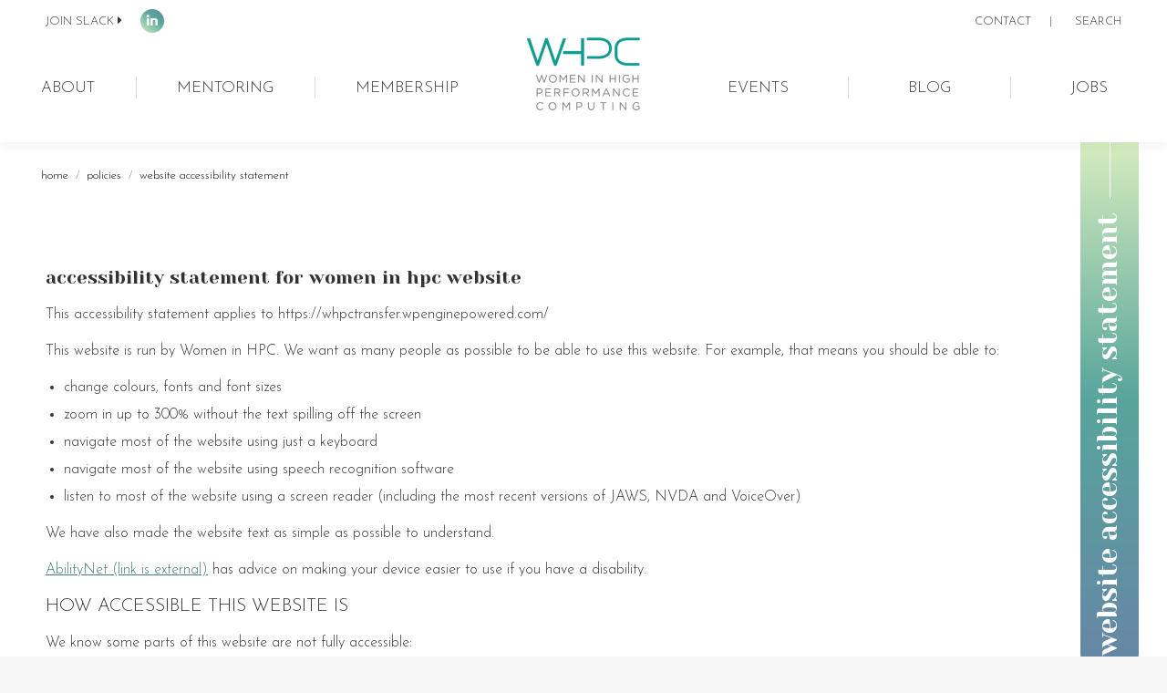

--- FILE ---
content_type: text/html; charset=UTF-8
request_url: https://womeninhpc.org/policies/website-accessibility-statement
body_size: 31987
content:
<!DOCTYPE html>
<!--[if !(IE 6) | !(IE 7) | !(IE 8)  ]><!-->
<html lang="en-US" class="no-js">
<!--<![endif]-->
<head>
	<meta charset="UTF-8" />
		<meta name="viewport" content="width=device-width, initial-scale=1, maximum-scale=1, user-scalable=0">
		<meta name="theme-color" content="#427c75"/>	<link rel="profile" href="https://gmpg.org/xfn/11" />
	<meta name='robots' content='index, follow, max-image-preview:large, max-snippet:-1, max-video-preview:-1' />
	<style>img:is([sizes="auto" i], [sizes^="auto," i]) { contain-intrinsic-size: 3000px 1500px }</style>
	
	<!-- This site is optimized with the Yoast SEO plugin v26.8 - https://yoast.com/product/yoast-seo-wordpress/ -->
	<title>Website Accessibility Statement - WHPC</title>
	<link rel="canonical" href="https://womeninhpc.org/policies/website-accessibility-statement" />
	<meta property="og:locale" content="en_US" />
	<meta property="og:type" content="article" />
	<meta property="og:title" content="Website Accessibility Statement - WHPC" />
	<meta property="og:description" content="Accessibility statement for Women in HPC website This accessibility statement applies to https://whpctransfer.wpenginepowered.com/ This website is run by Women in HPC. We want as many people as possible to be able to use this website. For example, that means you should be able to: change colours, fonts and font sizes zoom in up to 300%&hellip;" />
	<meta property="og:url" content="https://womeninhpc.org/policies/website-accessibility-statement" />
	<meta property="og:site_name" content="WHPC" />
	<meta name="twitter:card" content="summary_large_image" />
	<meta name="twitter:label1" content="Est. reading time" />
	<meta name="twitter:data1" content="3 minutes" />
	<script type="application/ld+json" class="yoast-schema-graph">{"@context":"https://schema.org","@graph":[{"@type":"WebPage","@id":"https://womeninhpc.org/policies/website-accessibility-statement","url":"https://womeninhpc.org/policies/website-accessibility-statement","name":"Website Accessibility Statement - WHPC","isPartOf":{"@id":"https://womeninhpc.org/#website"},"datePublished":"2020-12-01T15:08:02+00:00","breadcrumb":{"@id":"https://womeninhpc.org/policies/website-accessibility-statement#breadcrumb"},"inLanguage":"en-US","potentialAction":[{"@type":"ReadAction","target":["https://womeninhpc.org/policies/website-accessibility-statement"]}]},{"@type":"BreadcrumbList","@id":"https://womeninhpc.org/policies/website-accessibility-statement#breadcrumb","itemListElement":[{"@type":"ListItem","position":1,"name":"Home","item":"https://womeninhpc.org/"},{"@type":"ListItem","position":2,"name":"Policies","item":"https://womeninhpc.org/policies"},{"@type":"ListItem","position":3,"name":"Website Accessibility Statement"}]},{"@type":"WebSite","@id":"https://womeninhpc.org/#website","url":"https://womeninhpc.org/","name":"WHPC","description":"Women in HPC","potentialAction":[{"@type":"SearchAction","target":{"@type":"EntryPoint","urlTemplate":"https://womeninhpc.org/?s={search_term_string}"},"query-input":{"@type":"PropertyValueSpecification","valueRequired":true,"valueName":"search_term_string"}}],"inLanguage":"en-US"}]}</script>
	<!-- / Yoast SEO plugin. -->


<link rel='dns-prefetch' href='//code.jquery.com' />
<link rel='dns-prefetch' href='//fonts.googleapis.com' />
<link rel="alternate" type="application/rss+xml" title="WHPC &raquo; Feed" href="https://womeninhpc.org/feed" />
<link rel="alternate" type="application/rss+xml" title="WHPC &raquo; Comments Feed" href="https://womeninhpc.org/comments/feed" />
<script type="text/javascript">
/* <![CDATA[ */
window._wpemojiSettings = {"baseUrl":"https:\/\/s.w.org\/images\/core\/emoji\/16.0.1\/72x72\/","ext":".png","svgUrl":"https:\/\/s.w.org\/images\/core\/emoji\/16.0.1\/svg\/","svgExt":".svg","source":{"concatemoji":"https:\/\/womeninhpc.org\/wp-includes\/js\/wp-emoji-release.min.js?ver=6.8.3"}};
/*! This file is auto-generated */
!function(s,n){var o,i,e;function c(e){try{var t={supportTests:e,timestamp:(new Date).valueOf()};sessionStorage.setItem(o,JSON.stringify(t))}catch(e){}}function p(e,t,n){e.clearRect(0,0,e.canvas.width,e.canvas.height),e.fillText(t,0,0);var t=new Uint32Array(e.getImageData(0,0,e.canvas.width,e.canvas.height).data),a=(e.clearRect(0,0,e.canvas.width,e.canvas.height),e.fillText(n,0,0),new Uint32Array(e.getImageData(0,0,e.canvas.width,e.canvas.height).data));return t.every(function(e,t){return e===a[t]})}function u(e,t){e.clearRect(0,0,e.canvas.width,e.canvas.height),e.fillText(t,0,0);for(var n=e.getImageData(16,16,1,1),a=0;a<n.data.length;a++)if(0!==n.data[a])return!1;return!0}function f(e,t,n,a){switch(t){case"flag":return n(e,"\ud83c\udff3\ufe0f\u200d\u26a7\ufe0f","\ud83c\udff3\ufe0f\u200b\u26a7\ufe0f")?!1:!n(e,"\ud83c\udde8\ud83c\uddf6","\ud83c\udde8\u200b\ud83c\uddf6")&&!n(e,"\ud83c\udff4\udb40\udc67\udb40\udc62\udb40\udc65\udb40\udc6e\udb40\udc67\udb40\udc7f","\ud83c\udff4\u200b\udb40\udc67\u200b\udb40\udc62\u200b\udb40\udc65\u200b\udb40\udc6e\u200b\udb40\udc67\u200b\udb40\udc7f");case"emoji":return!a(e,"\ud83e\udedf")}return!1}function g(e,t,n,a){var r="undefined"!=typeof WorkerGlobalScope&&self instanceof WorkerGlobalScope?new OffscreenCanvas(300,150):s.createElement("canvas"),o=r.getContext("2d",{willReadFrequently:!0}),i=(o.textBaseline="top",o.font="600 32px Arial",{});return e.forEach(function(e){i[e]=t(o,e,n,a)}),i}function t(e){var t=s.createElement("script");t.src=e,t.defer=!0,s.head.appendChild(t)}"undefined"!=typeof Promise&&(o="wpEmojiSettingsSupports",i=["flag","emoji"],n.supports={everything:!0,everythingExceptFlag:!0},e=new Promise(function(e){s.addEventListener("DOMContentLoaded",e,{once:!0})}),new Promise(function(t){var n=function(){try{var e=JSON.parse(sessionStorage.getItem(o));if("object"==typeof e&&"number"==typeof e.timestamp&&(new Date).valueOf()<e.timestamp+604800&&"object"==typeof e.supportTests)return e.supportTests}catch(e){}return null}();if(!n){if("undefined"!=typeof Worker&&"undefined"!=typeof OffscreenCanvas&&"undefined"!=typeof URL&&URL.createObjectURL&&"undefined"!=typeof Blob)try{var e="postMessage("+g.toString()+"("+[JSON.stringify(i),f.toString(),p.toString(),u.toString()].join(",")+"));",a=new Blob([e],{type:"text/javascript"}),r=new Worker(URL.createObjectURL(a),{name:"wpTestEmojiSupports"});return void(r.onmessage=function(e){c(n=e.data),r.terminate(),t(n)})}catch(e){}c(n=g(i,f,p,u))}t(n)}).then(function(e){for(var t in e)n.supports[t]=e[t],n.supports.everything=n.supports.everything&&n.supports[t],"flag"!==t&&(n.supports.everythingExceptFlag=n.supports.everythingExceptFlag&&n.supports[t]);n.supports.everythingExceptFlag=n.supports.everythingExceptFlag&&!n.supports.flag,n.DOMReady=!1,n.readyCallback=function(){n.DOMReady=!0}}).then(function(){return e}).then(function(){var e;n.supports.everything||(n.readyCallback(),(e=n.source||{}).concatemoji?t(e.concatemoji):e.wpemoji&&e.twemoji&&(t(e.twemoji),t(e.wpemoji)))}))}((window,document),window._wpemojiSettings);
/* ]]> */
</script>
<style id='wp-emoji-styles-inline-css' type='text/css'>

	img.wp-smiley, img.emoji {
		display: inline !important;
		border: none !important;
		box-shadow: none !important;
		height: 1em !important;
		width: 1em !important;
		margin: 0 0.07em !important;
		vertical-align: -0.1em !important;
		background: none !important;
		padding: 0 !important;
	}
</style>
<style id='classic-theme-styles-inline-css' type='text/css'>
/*! This file is auto-generated */
.wp-block-button__link{color:#fff;background-color:#32373c;border-radius:9999px;box-shadow:none;text-decoration:none;padding:calc(.667em + 2px) calc(1.333em + 2px);font-size:1.125em}.wp-block-file__button{background:#32373c;color:#fff;text-decoration:none}
</style>
<style id='global-styles-inline-css' type='text/css'>
:root{--wp--preset--aspect-ratio--square: 1;--wp--preset--aspect-ratio--4-3: 4/3;--wp--preset--aspect-ratio--3-4: 3/4;--wp--preset--aspect-ratio--3-2: 3/2;--wp--preset--aspect-ratio--2-3: 2/3;--wp--preset--aspect-ratio--16-9: 16/9;--wp--preset--aspect-ratio--9-16: 9/16;--wp--preset--color--black: #000000;--wp--preset--color--cyan-bluish-gray: #abb8c3;--wp--preset--color--white: #FFF;--wp--preset--color--pale-pink: #f78da7;--wp--preset--color--vivid-red: #cf2e2e;--wp--preset--color--luminous-vivid-orange: #ff6900;--wp--preset--color--luminous-vivid-amber: #fcb900;--wp--preset--color--light-green-cyan: #7bdcb5;--wp--preset--color--vivid-green-cyan: #00d084;--wp--preset--color--pale-cyan-blue: #8ed1fc;--wp--preset--color--vivid-cyan-blue: #0693e3;--wp--preset--color--vivid-purple: #9b51e0;--wp--preset--color--accent: #427c75;--wp--preset--color--dark-gray: #111;--wp--preset--color--light-gray: #767676;--wp--preset--gradient--vivid-cyan-blue-to-vivid-purple: linear-gradient(135deg,rgba(6,147,227,1) 0%,rgb(155,81,224) 100%);--wp--preset--gradient--light-green-cyan-to-vivid-green-cyan: linear-gradient(135deg,rgb(122,220,180) 0%,rgb(0,208,130) 100%);--wp--preset--gradient--luminous-vivid-amber-to-luminous-vivid-orange: linear-gradient(135deg,rgba(252,185,0,1) 0%,rgba(255,105,0,1) 100%);--wp--preset--gradient--luminous-vivid-orange-to-vivid-red: linear-gradient(135deg,rgba(255,105,0,1) 0%,rgb(207,46,46) 100%);--wp--preset--gradient--very-light-gray-to-cyan-bluish-gray: linear-gradient(135deg,rgb(238,238,238) 0%,rgb(169,184,195) 100%);--wp--preset--gradient--cool-to-warm-spectrum: linear-gradient(135deg,rgb(74,234,220) 0%,rgb(151,120,209) 20%,rgb(207,42,186) 40%,rgb(238,44,130) 60%,rgb(251,105,98) 80%,rgb(254,248,76) 100%);--wp--preset--gradient--blush-light-purple: linear-gradient(135deg,rgb(255,206,236) 0%,rgb(152,150,240) 100%);--wp--preset--gradient--blush-bordeaux: linear-gradient(135deg,rgb(254,205,165) 0%,rgb(254,45,45) 50%,rgb(107,0,62) 100%);--wp--preset--gradient--luminous-dusk: linear-gradient(135deg,rgb(255,203,112) 0%,rgb(199,81,192) 50%,rgb(65,88,208) 100%);--wp--preset--gradient--pale-ocean: linear-gradient(135deg,rgb(255,245,203) 0%,rgb(182,227,212) 50%,rgb(51,167,181) 100%);--wp--preset--gradient--electric-grass: linear-gradient(135deg,rgb(202,248,128) 0%,rgb(113,206,126) 100%);--wp--preset--gradient--midnight: linear-gradient(135deg,rgb(2,3,129) 0%,rgb(40,116,252) 100%);--wp--preset--font-size--small: 13px;--wp--preset--font-size--medium: 20px;--wp--preset--font-size--large: 36px;--wp--preset--font-size--x-large: 42px;--wp--preset--spacing--20: 0.44rem;--wp--preset--spacing--30: 0.67rem;--wp--preset--spacing--40: 1rem;--wp--preset--spacing--50: 1.5rem;--wp--preset--spacing--60: 2.25rem;--wp--preset--spacing--70: 3.38rem;--wp--preset--spacing--80: 5.06rem;--wp--preset--shadow--natural: 6px 6px 9px rgba(0, 0, 0, 0.2);--wp--preset--shadow--deep: 12px 12px 50px rgba(0, 0, 0, 0.4);--wp--preset--shadow--sharp: 6px 6px 0px rgba(0, 0, 0, 0.2);--wp--preset--shadow--outlined: 6px 6px 0px -3px rgba(255, 255, 255, 1), 6px 6px rgba(0, 0, 0, 1);--wp--preset--shadow--crisp: 6px 6px 0px rgba(0, 0, 0, 1);}:where(.is-layout-flex){gap: 0.5em;}:where(.is-layout-grid){gap: 0.5em;}body .is-layout-flex{display: flex;}.is-layout-flex{flex-wrap: wrap;align-items: center;}.is-layout-flex > :is(*, div){margin: 0;}body .is-layout-grid{display: grid;}.is-layout-grid > :is(*, div){margin: 0;}:where(.wp-block-columns.is-layout-flex){gap: 2em;}:where(.wp-block-columns.is-layout-grid){gap: 2em;}:where(.wp-block-post-template.is-layout-flex){gap: 1.25em;}:where(.wp-block-post-template.is-layout-grid){gap: 1.25em;}.has-black-color{color: var(--wp--preset--color--black) !important;}.has-cyan-bluish-gray-color{color: var(--wp--preset--color--cyan-bluish-gray) !important;}.has-white-color{color: var(--wp--preset--color--white) !important;}.has-pale-pink-color{color: var(--wp--preset--color--pale-pink) !important;}.has-vivid-red-color{color: var(--wp--preset--color--vivid-red) !important;}.has-luminous-vivid-orange-color{color: var(--wp--preset--color--luminous-vivid-orange) !important;}.has-luminous-vivid-amber-color{color: var(--wp--preset--color--luminous-vivid-amber) !important;}.has-light-green-cyan-color{color: var(--wp--preset--color--light-green-cyan) !important;}.has-vivid-green-cyan-color{color: var(--wp--preset--color--vivid-green-cyan) !important;}.has-pale-cyan-blue-color{color: var(--wp--preset--color--pale-cyan-blue) !important;}.has-vivid-cyan-blue-color{color: var(--wp--preset--color--vivid-cyan-blue) !important;}.has-vivid-purple-color{color: var(--wp--preset--color--vivid-purple) !important;}.has-black-background-color{background-color: var(--wp--preset--color--black) !important;}.has-cyan-bluish-gray-background-color{background-color: var(--wp--preset--color--cyan-bluish-gray) !important;}.has-white-background-color{background-color: var(--wp--preset--color--white) !important;}.has-pale-pink-background-color{background-color: var(--wp--preset--color--pale-pink) !important;}.has-vivid-red-background-color{background-color: var(--wp--preset--color--vivid-red) !important;}.has-luminous-vivid-orange-background-color{background-color: var(--wp--preset--color--luminous-vivid-orange) !important;}.has-luminous-vivid-amber-background-color{background-color: var(--wp--preset--color--luminous-vivid-amber) !important;}.has-light-green-cyan-background-color{background-color: var(--wp--preset--color--light-green-cyan) !important;}.has-vivid-green-cyan-background-color{background-color: var(--wp--preset--color--vivid-green-cyan) !important;}.has-pale-cyan-blue-background-color{background-color: var(--wp--preset--color--pale-cyan-blue) !important;}.has-vivid-cyan-blue-background-color{background-color: var(--wp--preset--color--vivid-cyan-blue) !important;}.has-vivid-purple-background-color{background-color: var(--wp--preset--color--vivid-purple) !important;}.has-black-border-color{border-color: var(--wp--preset--color--black) !important;}.has-cyan-bluish-gray-border-color{border-color: var(--wp--preset--color--cyan-bluish-gray) !important;}.has-white-border-color{border-color: var(--wp--preset--color--white) !important;}.has-pale-pink-border-color{border-color: var(--wp--preset--color--pale-pink) !important;}.has-vivid-red-border-color{border-color: var(--wp--preset--color--vivid-red) !important;}.has-luminous-vivid-orange-border-color{border-color: var(--wp--preset--color--luminous-vivid-orange) !important;}.has-luminous-vivid-amber-border-color{border-color: var(--wp--preset--color--luminous-vivid-amber) !important;}.has-light-green-cyan-border-color{border-color: var(--wp--preset--color--light-green-cyan) !important;}.has-vivid-green-cyan-border-color{border-color: var(--wp--preset--color--vivid-green-cyan) !important;}.has-pale-cyan-blue-border-color{border-color: var(--wp--preset--color--pale-cyan-blue) !important;}.has-vivid-cyan-blue-border-color{border-color: var(--wp--preset--color--vivid-cyan-blue) !important;}.has-vivid-purple-border-color{border-color: var(--wp--preset--color--vivid-purple) !important;}.has-vivid-cyan-blue-to-vivid-purple-gradient-background{background: var(--wp--preset--gradient--vivid-cyan-blue-to-vivid-purple) !important;}.has-light-green-cyan-to-vivid-green-cyan-gradient-background{background: var(--wp--preset--gradient--light-green-cyan-to-vivid-green-cyan) !important;}.has-luminous-vivid-amber-to-luminous-vivid-orange-gradient-background{background: var(--wp--preset--gradient--luminous-vivid-amber-to-luminous-vivid-orange) !important;}.has-luminous-vivid-orange-to-vivid-red-gradient-background{background: var(--wp--preset--gradient--luminous-vivid-orange-to-vivid-red) !important;}.has-very-light-gray-to-cyan-bluish-gray-gradient-background{background: var(--wp--preset--gradient--very-light-gray-to-cyan-bluish-gray) !important;}.has-cool-to-warm-spectrum-gradient-background{background: var(--wp--preset--gradient--cool-to-warm-spectrum) !important;}.has-blush-light-purple-gradient-background{background: var(--wp--preset--gradient--blush-light-purple) !important;}.has-blush-bordeaux-gradient-background{background: var(--wp--preset--gradient--blush-bordeaux) !important;}.has-luminous-dusk-gradient-background{background: var(--wp--preset--gradient--luminous-dusk) !important;}.has-pale-ocean-gradient-background{background: var(--wp--preset--gradient--pale-ocean) !important;}.has-electric-grass-gradient-background{background: var(--wp--preset--gradient--electric-grass) !important;}.has-midnight-gradient-background{background: var(--wp--preset--gradient--midnight) !important;}.has-small-font-size{font-size: var(--wp--preset--font-size--small) !important;}.has-medium-font-size{font-size: var(--wp--preset--font-size--medium) !important;}.has-large-font-size{font-size: var(--wp--preset--font-size--large) !important;}.has-x-large-font-size{font-size: var(--wp--preset--font-size--x-large) !important;}
:where(.wp-block-post-template.is-layout-flex){gap: 1.25em;}:where(.wp-block-post-template.is-layout-grid){gap: 1.25em;}
:where(.wp-block-columns.is-layout-flex){gap: 2em;}:where(.wp-block-columns.is-layout-grid){gap: 2em;}
:root :where(.wp-block-pullquote){font-size: 1.5em;line-height: 1.6;}
</style>
<link rel='stylesheet' id='contact-form-7-css' href='https://womeninhpc.org/wp-content/plugins/contact-form-7/includes/css/styles.css?ver=6.1.4' type='text/css' media='all' />
<style id='contact-form-7-inline-css' type='text/css'>
.wpcf7 .wpcf7-recaptcha iframe {margin-bottom: 0;}.wpcf7 .wpcf7-recaptcha[data-align="center"] > div {margin: 0 auto;}.wpcf7 .wpcf7-recaptcha[data-align="right"] > div {margin: 0 0 0 auto;}
</style>
<link rel='stylesheet' id='events-manager-css' href='https://womeninhpc.org/wp-content/plugins/events-manager/includes/css/events-manager.min.css?ver=7.2.3.1' type='text/css' media='all' />
<style id='events-manager-inline-css' type='text/css'>
body .em { --font-family : inherit; --font-weight : inherit; --font-size : 1em; --line-height : inherit; }
</style>
<link rel='stylesheet' id='wp-job-manager-job-listings-css' href='https://womeninhpc.org/wp-content/plugins/wp-job-manager/assets/dist/css/job-listings.css?ver=598383a28ac5f9f156e4' type='text/css' media='all' />
<link rel='stylesheet' id='mc4wp-form-basic-css' href='https://womeninhpc.org/wp-content/plugins/mailchimp-for-wp/assets/css/form-basic.css?ver=4.11.1' type='text/css' media='all' />
<link rel='stylesheet' id='jquery-ui-css' href='//code.jquery.com/ui/1.13.3/themes/smoothness/jquery-ui.min.css?ver=1.13.3' type='text/css' media='all' />
<link rel='stylesheet' id='jm-application-deadline-css' href='https://womeninhpc.org/wp-content/plugins/wp-job-manager-application-deadline/assets/dist/css/frontend.css?ver=1.3.0' type='text/css' media='' />
<link rel='stylesheet' id='the7-font-css' href='https://womeninhpc.org/wp-content/themes/dt-the7/fonts/icomoon-the7-font/icomoon-the7-font.min.css?ver=11.9.1' type='text/css' media='all' />
<link rel='stylesheet' id='the7-awesome-fonts-css' href='https://womeninhpc.org/wp-content/themes/dt-the7/fonts/FontAwesome/css/all.min.css?ver=11.9.1' type='text/css' media='all' />
<link rel='stylesheet' id='the7-awesome-fonts-back-css' href='https://womeninhpc.org/wp-content/themes/dt-the7/fonts/FontAwesome/back-compat.min.css?ver=11.9.1' type='text/css' media='all' />
<link rel='stylesheet' id='the7-Defaults-css' href='https://womeninhpc.org/wp-content/uploads/smile_fonts/Defaults/Defaults.css?ver=6.8.3' type='text/css' media='all' />
<link rel='stylesheet' id='dt-web-fonts-css' href='https://fonts.googleapis.com/css?family=Roboto:400,600,700%7CJosefin+Sans:300,400,600,700%7CRoboto+Condensed:400,600,700%7CYeseva+One:400,600,700' type='text/css' media='all' />
<link rel='stylesheet' id='dt-main-css' href='https://womeninhpc.org/wp-content/themes/dt-the7/css/main.min.css?ver=11.9.1' type='text/css' media='all' />
<style id='dt-main-inline-css' type='text/css'>
body #load {
  display: block;
  height: 100%;
  overflow: hidden;
  position: fixed;
  width: 100%;
  z-index: 9901;
  opacity: 1;
  visibility: visible;
  transition: all .35s ease-out;
}
.load-wrap {
  width: 100%;
  height: 100%;
  background-position: center center;
  background-repeat: no-repeat;
  text-align: center;
  display: -ms-flexbox;
  display: -ms-flex;
  display: flex;
  -ms-align-items: center;
  -ms-flex-align: center;
  align-items: center;
  -ms-flex-flow: column wrap;
  flex-flow: column wrap;
  -ms-flex-pack: center;
  -ms-justify-content: center;
  justify-content: center;
}
.load-wrap > svg {
  position: absolute;
  top: 50%;
  left: 50%;
  transform: translate(-50%,-50%);
}
#load {
  background: var(--the7-elementor-beautiful-loading-bg,transparent linear-gradient(135deg, rgba(214,237,191,0.7) 0%, rgba(88,165,156,0.69) 57%, rgba(102,135,166,0.7) 100%));
  --the7-beautiful-spinner-color2: var(--the7-beautiful-spinner-color,#ffffff);
}

</style>
<link rel='stylesheet' id='the7-custom-scrollbar-css' href='https://womeninhpc.org/wp-content/themes/dt-the7/lib/custom-scrollbar/custom-scrollbar.min.css?ver=11.9.1' type='text/css' media='all' />
<link rel='stylesheet' id='the7-wpbakery-css' href='https://womeninhpc.org/wp-content/themes/dt-the7/css/wpbakery.min.css?ver=11.9.1' type='text/css' media='all' />
<link rel='stylesheet' id='the7-core-css' href='https://womeninhpc.org/wp-content/plugins/dt-the7-core/assets/css/post-type.min.css?ver=2.7.12' type='text/css' media='all' />
<link rel='stylesheet' id='the7-css-vars-css' href='https://womeninhpc.org/wp-content/uploads/the7-css/css-vars.css?ver=f7eefd2a63a7' type='text/css' media='all' />
<link rel='stylesheet' id='dt-custom-css' href='https://womeninhpc.org/wp-content/uploads/the7-css/custom.css?ver=f7eefd2a63a7' type='text/css' media='all' />
<link rel='stylesheet' id='dt-media-css' href='https://womeninhpc.org/wp-content/uploads/the7-css/media.css?ver=f7eefd2a63a7' type='text/css' media='all' />
<link rel='stylesheet' id='the7-mega-menu-css' href='https://womeninhpc.org/wp-content/uploads/the7-css/mega-menu.css?ver=f7eefd2a63a7' type='text/css' media='all' />
<link rel='stylesheet' id='the7-elements-css' href='https://womeninhpc.org/wp-content/uploads/the7-css/post-type-dynamic.css?ver=f7eefd2a63a7' type='text/css' media='all' />
<link rel='stylesheet' id='style-css' href='https://womeninhpc.org/wp-content/themes/dt-the7-child/style.css?ver=11.9.1' type='text/css' media='all' />
<link rel='stylesheet' id='boxzilla-css' href='https://womeninhpc.org/wp-content/plugins/boxzilla/assets/css/styles.css?ver=3.4.5' type='text/css' media='all' />
<script type="text/javascript" src="https://womeninhpc.org/wp-includes/js/jquery/jquery.min.js?ver=3.7.1" id="jquery-core-js"></script>
<script type="text/javascript" src="https://womeninhpc.org/wp-includes/js/jquery/jquery-migrate.min.js?ver=3.4.1" id="jquery-migrate-js"></script>
<script type="text/javascript" src="https://womeninhpc.org/wp-includes/js/jquery/ui/core.min.js?ver=1.13.3" id="jquery-ui-core-js"></script>
<script type="text/javascript" src="https://womeninhpc.org/wp-includes/js/jquery/ui/mouse.min.js?ver=1.13.3" id="jquery-ui-mouse-js"></script>
<script type="text/javascript" src="https://womeninhpc.org/wp-includes/js/jquery/ui/sortable.min.js?ver=1.13.3" id="jquery-ui-sortable-js"></script>
<script type="text/javascript" src="https://womeninhpc.org/wp-includes/js/jquery/ui/datepicker.min.js?ver=1.13.3" id="jquery-ui-datepicker-js"></script>
<script type="text/javascript" id="jquery-ui-datepicker-js-after">
/* <![CDATA[ */
jQuery(function(jQuery){jQuery.datepicker.setDefaults({"closeText":"Close","currentText":"Today","monthNames":["January","February","March","April","May","June","July","August","September","October","November","December"],"monthNamesShort":["Jan","Feb","Mar","Apr","May","Jun","Jul","Aug","Sep","Oct","Nov","Dec"],"nextText":"Next","prevText":"Previous","dayNames":["Sunday","Monday","Tuesday","Wednesday","Thursday","Friday","Saturday"],"dayNamesShort":["Sun","Mon","Tue","Wed","Thu","Fri","Sat"],"dayNamesMin":["S","M","T","W","T","F","S"],"dateFormat":"MM d, yy","firstDay":1,"isRTL":false});});
/* ]]> */
</script>
<script type="text/javascript" src="https://womeninhpc.org/wp-includes/js/jquery/ui/resizable.min.js?ver=1.13.3" id="jquery-ui-resizable-js"></script>
<script type="text/javascript" src="https://womeninhpc.org/wp-includes/js/jquery/ui/draggable.min.js?ver=1.13.3" id="jquery-ui-draggable-js"></script>
<script type="text/javascript" src="https://womeninhpc.org/wp-includes/js/jquery/ui/controlgroup.min.js?ver=1.13.3" id="jquery-ui-controlgroup-js"></script>
<script type="text/javascript" src="https://womeninhpc.org/wp-includes/js/jquery/ui/checkboxradio.min.js?ver=1.13.3" id="jquery-ui-checkboxradio-js"></script>
<script type="text/javascript" src="https://womeninhpc.org/wp-includes/js/jquery/ui/button.min.js?ver=1.13.3" id="jquery-ui-button-js"></script>
<script type="text/javascript" src="https://womeninhpc.org/wp-includes/js/jquery/ui/dialog.min.js?ver=1.13.3" id="jquery-ui-dialog-js"></script>
<script type="text/javascript" id="events-manager-js-extra">
/* <![CDATA[ */
var EM = {"ajaxurl":"https:\/\/womeninhpc.org\/wp-admin\/admin-ajax.php","locationajaxurl":"https:\/\/womeninhpc.org\/wp-admin\/admin-ajax.php?action=locations_search","firstDay":"1","locale":"en","dateFormat":"yy-mm-dd","ui_css":"https:\/\/womeninhpc.org\/wp-content\/plugins\/events-manager\/includes\/css\/jquery-ui\/build.min.css","show24hours":"1","is_ssl":"1","autocomplete_limit":"10","calendar":{"breakpoints":{"small":560,"medium":908,"large":false},"month_format":"M Y"},"phone":"","datepicker":{"format":"d\/m\/Y"},"search":{"breakpoints":{"small":650,"medium":850,"full":false}},"url":"https:\/\/womeninhpc.org\/wp-content\/plugins\/events-manager","assets":{"input.em-uploader":{"js":{"em-uploader":{"url":"https:\/\/womeninhpc.org\/wp-content\/plugins\/events-manager\/includes\/js\/em-uploader.js?v=7.2.3.1","event":"em_uploader_ready"}}},".em-event-editor":{"js":{"event-editor":{"url":"https:\/\/womeninhpc.org\/wp-content\/plugins\/events-manager\/includes\/js\/events-manager-event-editor.js?v=7.2.3.1","event":"em_event_editor_ready"}},"css":{"event-editor":"https:\/\/womeninhpc.org\/wp-content\/plugins\/events-manager\/includes\/css\/events-manager-event-editor.min.css?v=7.2.3.1"}},".em-recurrence-sets, .em-timezone":{"js":{"luxon":{"url":"luxon\/luxon.js?v=7.2.3.1","event":"em_luxon_ready"}}},".em-booking-form, #em-booking-form, .em-booking-recurring, .em-event-booking-form":{"js":{"em-bookings":{"url":"https:\/\/womeninhpc.org\/wp-content\/plugins\/events-manager\/includes\/js\/bookingsform.js?v=7.2.3.1","event":"em_booking_form_js_loaded"}}},"#em-opt-archetypes":{"js":{"archetypes":"https:\/\/womeninhpc.org\/wp-content\/plugins\/events-manager\/includes\/js\/admin-archetype-editor.js?v=7.2.3.1","archetypes_ms":"https:\/\/womeninhpc.org\/wp-content\/plugins\/events-manager\/includes\/js\/admin-archetypes.js?v=7.2.3.1","qs":"qs\/qs.js?v=7.2.3.1"}}},"cached":"1","google_maps_api":"AIzaSyDsI-ONaRL0yh0v2t1OjpuWxOIIIVyEkWw","google_maps_styles":[{"featureType":"landscape","elementType":"geometry","stylers":[{"saturation":"-100"}]},{"featureType":"poi","elementType":"labels","stylers":[{"visibility":"off"}]},{"featureType":"poi","elementType":"labels.text.stroke","stylers":[{"visibility":"off"}]},{"featureType":"road","elementType":"labels.text","stylers":[{"color":"#545454"}]},{"featureType":"road","elementType":"labels.text.stroke","stylers":[{"visibility":"off"}]},{"featureType":"road.highway","elementType":"geometry.fill","stylers":[{"saturation":"-87"},{"lightness":"-40"},{"color":"#ffffff"}]},{"featureType":"road.highway","elementType":"geometry.stroke","stylers":[{"visibility":"off"}]},{"featureType":"road.highway.controlled_access","elementType":"geometry.fill","stylers":[{"color":"#f0f0f0"},{"saturation":"-22"},{"lightness":"-16"}]},{"featureType":"road.highway.controlled_access","elementType":"geometry.stroke","stylers":[{"visibility":"off"}]},{"featureType":"road.highway.controlled_access","elementType":"labels.icon","stylers":[{"visibility":"on"}]},{"featureType":"road.arterial","elementType":"geometry.stroke","stylers":[{"visibility":"off"}]},{"featureType":"road.local","elementType":"geometry.stroke","stylers":[{"visibility":"off"}]},{"featureType":"water","elementType":"geometry.fill","stylers":[{"saturation":"-52"},{"hue":"#00e4ff"},{"lightness":"-16"}]}],"txt_search":"Search for Events","txt_searching":"Searching...","txt_loading":"Loading...","event_detach_warning":"Are you sure you want to detach this event? By doing so, this event will be independent of the recurring set of events.","delete_recurrence_warning":"Are you sure you want to delete all recurrences of this event? All events will be moved to trash."};
/* ]]> */
</script>
<script type="text/javascript" src="https://womeninhpc.org/wp-content/plugins/events-manager/includes/js/events-manager.js?ver=7.2.3.1" id="events-manager-js"></script>
<script type="text/javascript" src="//womeninhpc.org/wp-content/plugins/revslider/sr6/assets/js/rbtools.min.js?ver=6.7.38" async id="tp-tools-js"></script>
<script type="text/javascript" src="//womeninhpc.org/wp-content/plugins/revslider/sr6/assets/js/rs6.min.js?ver=6.7.38" async id="revmin-js"></script>
<script type="text/javascript" id="dt-above-fold-js-extra">
/* <![CDATA[ */
var dtLocal = {"themeUrl":"https:\/\/womeninhpc.org\/wp-content\/themes\/dt-the7","passText":"To view this protected post, enter the password below:","moreButtonText":{"loading":"Loading...","loadMore":"Load more"},"postID":"5044","ajaxurl":"https:\/\/womeninhpc.org\/wp-admin\/admin-ajax.php","REST":{"baseUrl":"https:\/\/womeninhpc.org\/wp-json\/the7\/v1","endpoints":{"sendMail":"\/send-mail"}},"contactMessages":{"required":"One or more fields have an error. Please check and try again.","terms":"Please accept the privacy policy.","fillTheCaptchaError":"Please, fill the captcha."},"captchaSiteKey":"","ajaxNonce":"ce2de45739","pageData":{"type":"page","template":"page","layout":null},"themeSettings":{"smoothScroll":"off","lazyLoading":false,"desktopHeader":{"height":120},"ToggleCaptionEnabled":"disabled","ToggleCaption":"Navigation","floatingHeader":{"showAfter":140,"showMenu":true,"height":80,"logo":{"showLogo":true,"html":"<img class=\" preload-me\" src=\"https:\/\/womeninhpc.org\/wp-content\/uploads\/2019\/08\/WHPC-Secondary-Web-Logos.png\" srcset=\"https:\/\/womeninhpc.org\/wp-content\/uploads\/2019\/08\/WHPC-Secondary-Web-Logos.png 200w, https:\/\/womeninhpc.org\/wp-content\/uploads\/2019\/08\/WHPC-Secondary-Web-LogosHR.png 405w\" width=\"200\" height=\"51\"   sizes=\"200px\" alt=\"WHPC\" \/>","url":"https:\/\/womeninhpc.org\/"}},"topLine":{"floatingTopLine":{"logo":{"showLogo":false,"html":""}}},"mobileHeader":{"firstSwitchPoint":1050,"secondSwitchPoint":778,"firstSwitchPointHeight":80,"secondSwitchPointHeight":60,"mobileToggleCaptionEnabled":"disabled","mobileToggleCaption":"Menu"},"stickyMobileHeaderFirstSwitch":{"logo":{"html":"<img class=\" preload-me\" src=\"https:\/\/womeninhpc.org\/wp-content\/uploads\/2019\/08\/WHPC-Mobile-Logos.png\" srcset=\"https:\/\/womeninhpc.org\/wp-content\/uploads\/2019\/08\/WHPC-Mobile-Logos.png 118w, https:\/\/womeninhpc.org\/wp-content\/uploads\/2019\/08\/WHPC-Secondary-Web-LogosHR.png 405w\" width=\"118\" height=\"30\"   sizes=\"118px\" alt=\"WHPC\" \/>"}},"stickyMobileHeaderSecondSwitch":{"logo":{"html":"<img class=\" preload-me\" src=\"https:\/\/womeninhpc.org\/wp-content\/uploads\/2019\/08\/WHPC-Mobile-Logos.png\" srcset=\"https:\/\/womeninhpc.org\/wp-content\/uploads\/2019\/08\/WHPC-Mobile-Logos.png 118w, https:\/\/womeninhpc.org\/wp-content\/uploads\/2019\/08\/WHPC-Secondary-Web-LogosHR.png 405w\" width=\"118\" height=\"30\"   sizes=\"118px\" alt=\"WHPC\" \/>"}},"sidebar":{"switchPoint":990},"boxedWidth":"1340px"},"VCMobileScreenWidth":"768"};
var dtShare = {"shareButtonText":{"facebook":"Share on Facebook","twitter":"Tweet","pinterest":"Pin it","linkedin":"Share on Linkedin","whatsapp":"Share on Whatsapp"},"overlayOpacity":"85"};
/* ]]> */
</script>
<script type="text/javascript" src="https://womeninhpc.org/wp-content/themes/dt-the7/js/above-the-fold.min.js?ver=11.9.1" id="dt-above-fold-js"></script>
<script></script><link rel="https://api.w.org/" href="https://womeninhpc.org/wp-json/" /><link rel="alternate" title="JSON" type="application/json" href="https://womeninhpc.org/wp-json/wp/v2/pages/5044" /><link rel="EditURI" type="application/rsd+xml" title="RSD" href="https://womeninhpc.org/xmlrpc.php?rsd" />
<link rel='shortlink' href='https://womeninhpc.org/?p=5044' />
<link rel="alternate" title="oEmbed (JSON)" type="application/json+oembed" href="https://womeninhpc.org/wp-json/oembed/1.0/embed?url=https%3A%2F%2Fwomeninhpc.org%2Fpolicies%2Fwebsite-accessibility-statement" />
<link rel="alternate" title="oEmbed (XML)" type="text/xml+oembed" href="https://womeninhpc.org/wp-json/oembed/1.0/embed?url=https%3A%2F%2Fwomeninhpc.org%2Fpolicies%2Fwebsite-accessibility-statement&#038;format=xml" />
<style>.mc4wp-checkbox-wp-comment-form{clear:both;width:auto;display:block;position:static}.mc4wp-checkbox-wp-comment-form input{float:none;vertical-align:middle;-webkit-appearance:checkbox;width:auto;max-width:21px;margin:0 6px 0 0;padding:0;position:static;display:inline-block!important}.mc4wp-checkbox-wp-comment-form label{float:none;cursor:pointer;width:auto;margin:0 0 16px;display:block;position:static}</style><style>.mc4wp-checkbox-wp-registration-form{clear:both;width:auto;display:block;position:static}.mc4wp-checkbox-wp-registration-form input{float:none;vertical-align:middle;-webkit-appearance:checkbox;width:auto;max-width:21px;margin:0 6px 0 0;padding:0;position:static;display:inline-block!important}.mc4wp-checkbox-wp-registration-form label{float:none;cursor:pointer;width:auto;margin:0 0 16px;display:block;position:static}</style><meta name="generator" content="Powered by WPBakery Page Builder - drag and drop page builder for WordPress."/>
<script>(()=>{var o=[],i={};["on","off","toggle","show"].forEach((l=>{i[l]=function(){o.push([l,arguments])}})),window.Boxzilla=i,window.boxzilla_queue=o})();</script><meta name="generator" content="Powered by Slider Revolution 6.7.38 - responsive, Mobile-Friendly Slider Plugin for WordPress with comfortable drag and drop interface." />
<script type="text/javascript" id="the7-loader-script">
document.addEventListener("DOMContentLoaded", function(event) {
	var load = document.getElementById("load");
	if(!load.classList.contains('loader-removed')){
		var removeLoading = setTimeout(function() {
			load.className += " loader-removed";
		}, 300);
	}
});
</script>
		<link rel="icon" href="https://womeninhpc.org/wp-content/uploads/2019/08/favicon-small.png" type="image/png" sizes="16x16"/><link rel="icon" href="https://womeninhpc.org/wp-content/uploads/2019/08/favicon-large.png" type="image/png" sizes="32x32"/><link rel="apple-touch-icon" href="https://womeninhpc.org/wp-content/uploads/2019/08/favicon-60.png"><link rel="apple-touch-icon" sizes="76x76" href="https://womeninhpc.org/wp-content/uploads/2019/08/favicon-76.png"><link rel="apple-touch-icon" sizes="120x120" href="https://womeninhpc.org/wp-content/uploads/2019/08/favicon-120.png"><link rel="apple-touch-icon" sizes="152x152" href="https://womeninhpc.org/wp-content/uploads/2019/08/favicon-152.png"><script>function setREVStartSize(e){
			//window.requestAnimationFrame(function() {
				window.RSIW = window.RSIW===undefined ? window.innerWidth : window.RSIW;
				window.RSIH = window.RSIH===undefined ? window.innerHeight : window.RSIH;
				try {
					var pw = document.getElementById(e.c).parentNode.offsetWidth,
						newh;
					pw = pw===0 || isNaN(pw) || (e.l=="fullwidth" || e.layout=="fullwidth") ? window.RSIW : pw;
					e.tabw = e.tabw===undefined ? 0 : parseInt(e.tabw);
					e.thumbw = e.thumbw===undefined ? 0 : parseInt(e.thumbw);
					e.tabh = e.tabh===undefined ? 0 : parseInt(e.tabh);
					e.thumbh = e.thumbh===undefined ? 0 : parseInt(e.thumbh);
					e.tabhide = e.tabhide===undefined ? 0 : parseInt(e.tabhide);
					e.thumbhide = e.thumbhide===undefined ? 0 : parseInt(e.thumbhide);
					e.mh = e.mh===undefined || e.mh=="" || e.mh==="auto" ? 0 : parseInt(e.mh,0);
					if(e.layout==="fullscreen" || e.l==="fullscreen")
						newh = Math.max(e.mh,window.RSIH);
					else{
						e.gw = Array.isArray(e.gw) ? e.gw : [e.gw];
						for (var i in e.rl) if (e.gw[i]===undefined || e.gw[i]===0) e.gw[i] = e.gw[i-1];
						e.gh = e.el===undefined || e.el==="" || (Array.isArray(e.el) && e.el.length==0)? e.gh : e.el;
						e.gh = Array.isArray(e.gh) ? e.gh : [e.gh];
						for (var i in e.rl) if (e.gh[i]===undefined || e.gh[i]===0) e.gh[i] = e.gh[i-1];
											
						var nl = new Array(e.rl.length),
							ix = 0,
							sl;
						e.tabw = e.tabhide>=pw ? 0 : e.tabw;
						e.thumbw = e.thumbhide>=pw ? 0 : e.thumbw;
						e.tabh = e.tabhide>=pw ? 0 : e.tabh;
						e.thumbh = e.thumbhide>=pw ? 0 : e.thumbh;
						for (var i in e.rl) nl[i] = e.rl[i]<window.RSIW ? 0 : e.rl[i];
						sl = nl[0];
						for (var i in nl) if (sl>nl[i] && nl[i]>0) { sl = nl[i]; ix=i;}
						var m = pw>(e.gw[ix]+e.tabw+e.thumbw) ? 1 : (pw-(e.tabw+e.thumbw)) / (e.gw[ix]);
						newh =  (e.gh[ix] * m) + (e.tabh + e.thumbh);
					}
					var el = document.getElementById(e.c);
					if (el!==null && el) el.style.height = newh+"px";
					el = document.getElementById(e.c+"_wrapper");
					if (el!==null && el) {
						el.style.height = newh+"px";
						el.style.display = "block";
					}
				} catch(e){
					console.log("Failure at Presize of Slider:" + e)
				}
			//});
		  };</script>
<noscript><style> .wpb_animate_when_almost_visible { opacity: 1; }</style></noscript><style id='the7-custom-inline-css' type='text/css'>
.phantom-sticky .branding>a:not(.same-logo) {
	transition: all 0s ease !important;
}

.assistive-text {
    background: #ffffff !important;
    color: #000000 !important;
}

.overlay-search .searchform .submit>span, .popup-search .searchform .submit>span {
	background:transparent;
}

.text-area>p {
    background: rgba(0,0,0,0);
}

.menu-text, .subtitle-text {
	background:transparent;
}

#footer .wf-container {
	background:transparent;
}

.screen-reader-text {
	    background: #000000;
    color: #ffffff;
}

.page-title .breadcrumbs>span, .page-title .breadcrumbs a>span {
	background:transparent;
}

a {
	    background: rgba(0,0,0,0);
}

.dt-btn {
	white-space: normal !important;
}

.from-centre-line>li>a .menu-item-text:before {
	    left: 25% !important;
    width: 50% !important;
	transition: all .5s ease-in-out 0s !important;
}

.page-title h1 {
	background: transparent;
}

.page-title h1:before {
        background: #ffffff;
    content: "";
    width: 1px;
    height: 65px;
    position: absolute;
    right: 29px;
    top: 0px;
    transform: rotate(-90deg);
}


.page-title > .wf-wrap, #fancy-header > .wf-wrap {
	width: 93% !important;
}

.page-title .hgroup {
    transform: rotate(-90deg);
    padding-right: 77px;
    
	overflow:visible !important;
	transform-origin: top right;
		background: linear-gradient(to left, #d6edbf, #58a59c , #6687a6 95%);
	    border-bottom-left-radius: 50px;
    border-top-left-radius: 50px;
    padding-left: 10px;
	z-index: 100;
}



@media screen and (max-width: 778px) {
.page-title.page-title-responsive-enabled .wf-wrap {
align-items: flex-end !important
}
}

@media screen and (max-width: 778px) {
.page-title .wf-wrap { padding: 0px !important;
}

@media screen and (max-width: 778px) {
.page-title .hgroup { 
	    transform: none !important;
    padding-right: 77px;
    overflow: visible !important;
    transform-origin: top right;
    position: relative;
    right: -20px;
    text-align: right;
    margin: 0px !important;
	
}
	
	.event-container {
		padding-left: 30px;
	}
}
	
	@media screen and (max-width: 778px) {
.page-title h1:before { 
	top: -15px;
	
}
}
	
		@media screen and (max-width: 778px) {
.page-title h1 { 
    padding-left: 10px !important;
	padding-bottom:3px !important;
	padding-top: 5px;
}
}


@media screen and (max-width: 778px) {.page-title .hgroup  h1:after {
	top: 19px !important;
	}
}



@media screen and (max-width: 778px) {
.masthead:not(.side-header):not(.side-header-menu-icon) .top-bar, .masthead:not(.side-header):not(.side-header-menu-icon) .header-bar, .masthead:not(.side-header):not(.side-header-menu-icon) .mobile-header-bar {
    max-width: 100%;
	}
}
}

.mini-widgets .text-area a:not(.dt-btn), .mobile-mini-widgets .text-area a:not(.dt-btn) {
	text-decoration: none !important;
}

#footer.solid-bg {
	background: linear-gradient(215deg, #d6edbf, #58a59c, #6687a6, #ff8591 90%, #ffa3a3);
}

.bottom-text-block {
	text-align:left !important;
}

.footer .widget, .footer .tp_recent_tweets li {
	    text-align: center;
}

.page-title h1 {
	    padding-left: 20px;
    padding-bottom: 4px;
}

.page-title-breadcrumbs {
	    position: absolute;
    left: 0px;
}

.home-button {
    background: linear-gradient(rgb(256,256,256,0.0) 40% , rgb(256,256,256,0.0) 70%, rgb(51,51,51,0.3) ) !important;
font-size: 20px;
    line-height: 20px;
    letter-spacing: 6px;
    color: white !important;
    font-weight: 100 !important;
				-webkit-transition: background .35s linear, color 0.15s linear;
    transition: background .35s linear, color 0.15s linear;
	border-radius:0px !important;

}

.home-button:hover {
		background:linear-gradient(180deg, rgba(214,237,191,0.3) 26%, rgba(255, 163, 163,0.6) 90%, rgba(255,133,145,0.6)) !important;
	color: white !important;
}

.home-button-small {
	padding-top: 20vh;
}

.home-button-large {
	padding-top: 44vh;
}


@media screen and (min-width: 779px) {
.inspiration-scroller {
padding-right: 47px;
    padding-left: 47px;
	
}
}


.fancy-date a {
	    background: rgba(0,0,0,0.4) !important;
    border-style: solid;
    border-color: white;
    border-width: 1px;
    padding-top: 6px !important;
}

.fancy-date .entry-month, .fancy-date .entry-year, .fancy-date .entry-date {
	font-family: Josefin Sans;
    font-weight: 300;
}

.fancy-date a * {
	color:white;
}

.fancy-date a .entry-date:after, .fancy-date a .entry-month:after {
	height: 1px !important; 
}

.fancy-date .entry-date {
	line-height: 32px;
}

.home-small-button {
padding-top: 27vh;
    background: linear-gradient(rgb(256,256,256,0.0) 40% , rgb(256,256,256,0.0) 70%, rgb(51,51,51,0.3) ) !important;
font-size: 20px;
    line-height: 20px;
    letter-spacing: 6px;
    color: white !important;
    font-weight: 100 !important;
				-webkit-transition: background .35s linear, color 0.15s linear;
    transition: background .35s linear, color 0.15s linear;
	border-radius:0px !important;

}

.home-small-button:hover {
	background:linear-gradient(180deg, rgba(214,237,191,0.3) 26%, rgba(255, 163, 163,0.6) 90%, rgba(255,133,145,0.6)) !important;
	color: white !important;

}



@media screen and (max-width: 1740px) {
	.home-small-button {
font-size: 17px;
    line-height: 18px;
    letter-spacing: 4px;
	}
}


@media screen and (max-width: 1352px) {
	.home-small-button {
    font-size: 14px;
    line-height: 12px;
    letter-spacing: 3px;
	}
}


@media screen and (max-width: 1050px) {
	.home-small-button {
font-size: 15px;
    line-height: 12px;
    letter-spacing: 3px;
	}
}

@media screen and (max-width: 991px) {
	.home-small-button {
font-size: 16px;
    line-height: 12px;
    letter-spacing: 4px;
		padding-top: 21vh;
	}
}

@media screen and (max-width: 540px) {
	.home-small-button {
padding-top: 15vh;
    font-size: 17px;
    line-height: 11px;
    letter-spacing: 4px;
	}
}

@media screen and (max-width: 450px) {
	.home-small-button {
padding-top: 18vh;
    font-size: 17px;
    line-height: 11px;
    letter-spacing: 2px;
	}
}



@media screen and (max-width: 991px) {
.home-column {
width:50%;
	}
}

@media screen and (max-width: 540px) {
.home-column {
	width: 100% !important;
	}
}

@media screen and (max-width: 991px) {
.event-text-column {
right:50%;
	}
}

@media screen and (max-width: 991px) {
.event-picture-column {
left:50%;
	}
}

@media screen and (max-width: 540px) {
.event-text-column {
right:unset !important;
	}
}

@media screen and (max-width: 540px) {
.event-picture-column {
left:unset !important;
	}
}


 .cake-text-column {
right:25%;
	}


.cake-picture-column {
left:25%;
	}

@media screen and (max-width: 991px){
.cake-text-column {
right:unset !important;
	}
}

@media screen and (max-width: 991px) {
.cake-picture-column {
left:unset !important;
	}
}

 .prop-text-column {
right:25%;
	}


.prop-picture-column {
left:25%;
	}

@media screen and (max-width: 991px){
.prop-text-column {
right:50%;
	}
}

@media screen and (max-width: 991px) {
.prop-picture-column {
left:50%;
	}
}

@media screen and (max-width: 540px){
.prop-text-column {
right:unset;
	}
}

@media screen and (max-width: 540px) {
.prop-picture-column {
left:unset;
	}
}

.gradient-column {
	background: linear-gradient(45deg, rgba(214,237,191,0.4) 26%, rgba(88, 165, 166,0.4) 90%) !important;
}

.post-details.details-type-link:after {
	    width: 50% !important;
    height: 1px !important;
    content: "";
    -webkit-transition: width all .5s ease-in-out 0s !important;
    transition: all .5s ease-in-out 0s !important;
    left: 25% !important;
    visibility: hidden;
    transform: scaleX(0);
	bottom: 0 !important;
    position: relative;
}

.accent-gradient .post-details.details-type-link:after {
	    background: #6687a6 !important; 
}

.post-details.details-type-link:hover:after {
    visibility: visible;
	transform: scaleX(1);
	width:50% !important;
}

.mentor-right-button {
	float: left;
}


@media (max-width: 768px) {
.mentor-right-button {
	float: unset;
}
}

.mentor-left-button {
	float: right;
}


@media (max-width: 768px) {
.mentor-left-button {
	float: unset;
}
}

.link-button {
	text-transform: uppercase;
	
}

.link-button:after {
    position: relative !important;
    display: block;
    width: 50% !important;
    height: 1px !important;
    content: "";
    -webkit-transition: width all .5s ease-in-out 0s !important;
    transition: all .5s ease-in-out 0s !important;
    left: 22% !important;
    visibility: hidden;
    transform: scaleX(0);
    background: #6687a6;
    margin-top: 2px;
}

.link-button:hover:after {
    visibility: visible;
	transform: scaleX(1);
}

.post-details.details-type-link {
	    text-transform: uppercase;
    font-weight: 300;
    position: absolute;
    right: 25px;
}


.scroll-top {
background: rgb(255,255,255,0.8);
    width: 36px;
    height: 36px;
    border-width: 1px;
    border-style: solid;
    border-color: #6687a6;
    border-radius: 0px;
    bottom: 0px !important;
    right: 0px !important;
}

.scroll-top:before {
content: "\f0d8" !important;
    font-size: 15px !important;
    color: #6687a6;
    font-family: "Font Awesome 5 Free" !important;
    font-weight: 900 !important;
}

.scroll-top:hover {
	border-color:#ff8591;
	background: white !important;
}

.scroll-top:hover:before {
	color: #ff8591;
}

.team-media {
	position: relative;
    line-height: 0;
    width: 22%;
    text-align: right !important;
	
}

.team-desc {
	text-align:left;
    width: 70%;
    align-content: center;
	width: 70%;
}

.dt-team-masonry-shortcode .team-container {
	display: -webkit-box;
display: -moz-box;
display: -ms-box;
display: box;
}

.team-container .soc-ico {
	    position: absolute;
    right: 20px;
	padding-top: 0px !important;
}

.tab-style-one.wpb_tabs .wpb_tabs_nav li {
	    width: 33%;
    text-align: center;
	margin: 1px !important;
}

.main-nav .sub-nav .menu-text:after {
	position: absolute;
    display: block;
bottom:0;
    width: 15% !important;
    height: 1px !important;
    content: "";
    -webkit-transition: width all .5s ease-in-out 0s !important;
    transition: all .5s ease-in-out 0s !important;
    left: 10% !important;
    visibility: hidden;
    transform: scaleX(0);
	background: #6687a6;
	margin-top: 10px;
}

.main-nav .sub-nav .menu-text:hover:after {
    visibility: visible;
	transform: scaleX(1);
}

.main-nav .sub-nav > li.act:not(.dt-mega-parent):not(.wpml-ls-item) > a .menu-text:after {
    visibility: visible;
	transform: scaleX(1);
}

.paginator:not(.paginator-more-button) a.act:after, .paginator:not(.paginator-more-button) a:hover:after, .paginator:not(.paginator-more-button) span.act:after, .paginator:not(.paginator-more-button) span:hover:after {
	    visibility: visible;
    transform: scaleX(1);
}

.paginator:not(.paginator-more-button) a:after, .paginator:not(.paginator-more-button) span:after {
	    left: 25%;
    bottom: 0px;
    width: 50%;
    height: 1px;
    content: "";
    opacity: 0;
    -webkit-transition: width all .5s ease-in-out 0s !important;
    transition: all .5s ease-in-out 0s !important;
    visibility: hidden;
    transform: scaleX(0);
}

.vc_row.vc_row-o-full-height {
	min-height: 100vh !important;
}

.team-information {
    margin-top: -80px;
    padding-top: 90px;
}


.sidebar-content .textwidget a:not(.dt-btn):hover, .stripe .sidebar-content.solid-bg .textwidget a:not(.dt-btn):hover {
	color: #ff8591;
}

.sticky-secondary-menu {
	width: 200px;
    border-width: 1px;
    border-style: solid;
    border-color: #427c75;
	background:white;
	margin-left:20px;
	    padding-top: 10px;
    padding-bottom: 10px;
}

.secondary-menu-button:after {
	position: absolute;
    display: block;
    bottom: 0;
	width: 30% !important;
    height: 1px !important;
    content: "";
    -webkit-transition: width all .5s ease-in-out 0s !important;
    transition: all .5s ease-in-out 0s !important;
        left: 70px !important;
    visibility: hidden;
    transform: scaleX(0);
	background: #6687a6;
	    margin-top: 32px;
}

.secondary-menu-button:hover:after {
    visibility: visible;
	transform: scaleX(1);
}

span.wpcf7-list-item {
	display: block !important;
}

.information-column {
	background: pink;
	height: 25vh;
	padding-top:35px !important;
	padding-left: 20px !important;
	padding-right: 20px !important;
border-color: white;
    border-style: solid;
    border-width: 2px;
}

.information-button {
	    right: 0px;
    position: absolute;
    bottom: 10px;
}

.download-link {
	padding: 10px 10px 8px 10px;
    border-style: solid;
    border-width: 1px;
    text-decoration: none;
    border-color: #427c75;
}

.download-link:hover {
    border-color: #ff8591;
	color: #ff8591 !important;
}

.download-container {
	    padding-top: 15px;
    padding-bottom: 15px;
}

.archive-container {
	position: absolute;
    right: 0;
    top: 17px;
}

.archive-container-first {
	position: absolute;
    right: 0;
    top: 7px;
}

@media (max-width: 768px) {
.left-button {
	float: unset !important;
}
}
.project-main-picture { 
margin-bottom: 30px !important;
}

@media (max-width: 1100px) {
.project-main-picture {
	width: 50%;
	margin-left: 25% !important;
}
}

@media (max-width: 778px) {
.project-main-picture {
	width: 90%;
	margin-left: 5% !important;
}
}

@media (max-width: 768px) {
.left-button {
	float: unset !important;
}
}

@media (max-width: 550px) {
.ui-tabs-anchor {
	font-size: 10px;
    line-height: 10px;
}
}

@media (max-width: 550px) {
	.tab-style-one.wpb_tabs .wpb_tabs_nav li {
		    width: 32.8%;
	}
}

@media (max-width: 550px) {
.dt-team-masonry-shortcode .team-container {
	display: block !important;
	}
}

@media (max-width: 550px) {
.team-media {
	width: 90%;
    text-align: center !important;
	margin-left: 20px;
    margin-bottom: 10px;
	}
}

@media (max-width: 550px) {
	.team-media img {
width: 100%;
height: 200px;
		object-fit: cover;
		object-position: 0px 20% !important;
	}
}

@media (max-width: 550px) {
	.team-desc {
width: 90%;

	}
}

@media (max-width: 550px) {
	.team-author-name {
margin-bottom: 5px !important;

	}
}

@media (max-width: 550px) {
	.team-container .soc-ico {
		    margin-top: -2px;
	}
}

@media (max-width: 550px) {
h2 {
font-size: 30px;
	line-height: 39px;
	}
}

.wpb_content_element .wpb_accordion_header>a span {
	width: 90%;
}

@media (max-width: 550px) {
.dt-style.dt-accordion-bg-on.wpb_content_element .wpb_accordion_header a {
	    text-align: left;
    line-height: 18px;
}
}

@media (max-width: 550px) {
.dt-accordion-bg-on.wpb_content_element .wpb_accordion_wrapper .wpb_accordion_content {
	padding-right: 20px !important;
	padding-left:20px !important;
}
}

.information-column-member {
	height: 32vh;
    padding-top: 35px !important;
    padding-left: 20px !important;
    padding-right: 20px !important;
    border-color: white;
    border-style: solid;
    border-width: 2px;
}

@media (max-width: 1199px) {
	.information-column-member {
		min-height: 29vh;
	}
}

@media (max-width: 550px) {
	.information-column {
		height: 27vh;
	}
}

@media (max-width: 550px) {
.extra-button {
	    width: 100% !important;
}
}

.top-read-blog.owl-carousel .post-thumbnail-wrap {
	    width: 66%;
    position: relative;
    display: inline-block;
}

.top-read-blog.owl-carousel .post-thumbnail-wrap  {
	    height: 55vh;
}


.top-read-blog.owl-carousel .post-thumbnail:not(.overlay-placeholder)>.post-thumbnail-rollover img  {
	        height: 55vh;
    object-fit: cover;
}


@media (max-width: 778px) {
.top-read-blog.owl-carousel .post-thumbnail-wrap  {
	    height: 35vh;
}
}

@media (max-width: 778px) {
.top-read-blog.owl-carousel .post-thumbnail:not(.overlay-placeholder)>.post-thumbnail-rollover img  {
	        height: 35vh;
}
}

@media (max-width: 778px) {
.top-read-blog.owl-carousel .post-thumbnail-wrap  {
	    width: 100% !important;
}
}

.top-read-blog.owl-carousel:not(.gradient-overlay-layout-list):not(.content-rollover-layout-list) .post-entry-content {
	    width: 33%;
    display: inline-block;
    position: absolute;
    float: right;
    right: 0px;
}

@media (max-width: 778px) {

.top-read-blog.owl-carousel:not(.gradient-overlay-layout-list):not(.content-rollover-layout-list) .post-entry-content {
	    width: 100% !important;
    position: relative !important;
}
}


.event-button-row {
	    max-width: 1500px;
    text-align: center;
			margin-left: calc((100% - 1500px)/2) !important;
}

@media (max-width: 1963px) {
	.event-button-row {
	margin-left: 0px !important;
}
}


.event-container {
    display: grid;
    text-align: center !important;
    grid-template-columns: auto 40% 40% auto;
        grid-template-rows: auto auto auto;
    grid-column-gap: 10px;
			    grid-row-gap: 10px;
}

.event-title {
	    grid-column-start: 2;
    grid-column-end: 4;
    font-size: 50px;
    font-family: yeseva one;
    text-transform: lowercase;
    padding-bottom: 20px;
	line-height: 47px;
}

.cal-link {
    height: 30px;
    width: 30px;
    border-radius: 100px;
    border-style: solid;
    border-width: 1px;
    border-color: #427c75;
    margin: 2px;
	background:white;
	    -webkit-transition: width .4s ease-in-out;
    transition: width .4s ease-in-out;
    z-index: 2;
    transition-delay: .2s;
    -webkit-transition-delay: .2s;
}

.cal-link:hover a .cal-link-text {
	opacity: 1;
    -webkit-transition: opacity .3s linear;
    transition: opacity .3s linear;
    transition-delay: .5s;
    -webkit-transition-delay: .5s;
}

.cal-link-text {
	opacity: 0;
	color: #ff8591;
    font-size: 12px;
    position: absolute;
    width: 145px;
    float: left;
    padding-top: 3px;
left: 32px;
    display: inline-block;
    text-align: left;

}

.cal-link:hover {
border-color: #ff8591;
	    width: 90px;
}

.calender-links {
	    align-self: center;
    justify-self: start;
    grid-row-start: 1;
    grid-row-end: 4;
    grid-row-start: 1;
    grid-row-end: 3;
	    width: 60px;

}

.event-icon {
	    display: inline-flex;
    position: relative;
    height: 30px;
    width: 30px;
    border-radius: 100px;
	text-decoration: none;
	float: left;
}

.cal-icon {
font-family: "Font Awesome 5 Free";
    font-weight: 900;
    text-decoration: none !important;
    color: #427c75;
    position: relative;
    font-size: 14px;
    display: inline-block;
    float: left;
}

.google-icon {
	padding-top: 2px;
    padding-left: 8px;
}

.cal-link:hover a .cal-icon {
	color: #ff8591;
}

.calendar-text{    
	transform: rotate(-90deg);
    position: relative;
    top: 65px;
    right: 59px;
    width: max-content;
    font-size: 10px;
    text-transform: uppercase;
    color: #427c75;
}

.ical-icon {
	    padding-left: 9px;
    padding-top: 2px;
}

.generic-icon {
	padding-left: 8px;
    padding-top: 2px;
}

.location-details {
	    grid-row-start: 2;
    grid-row-end: 3;
	grid-column-start: 3;
	grid-column-end: 4;
align-self: stretch;
    justify-self: stretch;
	
}

.event-details {
	grid-row-start: 2;
    grid-row-end: 3;
    grid-column-start: 2;
    grid-column-end: 3;
    align-self: stretch;
    justify-self: stretch;
	    min-height: 100px;
}

.event-background {
    border-style: solid;
    border-color: #427c75;
    text-align: left;
    border-width: 1px;
	    height: auto;
	padding-right: 10px;
	padding-bottom: 10px;
}



@media (max-width: 499px) {
	.calender-links {
		top: 115px !important;
    left: 30px;
		position: absolute;
	}
}



.event-date-title {
position: relative;
    transform: rotate(-90deg);
    left: 0px;
    transform-origin: left top;
    width: 50px;
    text-align: center;
    font-family: yeseva one;
    text-transform: lowercase;
    bottom: calc(-100% + (50px / 2));

}

.event-location-title {
position: relative;
    transform: rotate(-90deg);
    left: 0px;
    transform-origin: left top;
    width: 50px;
    text-align: center;
    font-family: yeseva one;
    text-transform: lowercase;
    bottom: calc(-100% + (50px / 2));
}

.location-title {
position: relative;
    transform: rotate(-90deg);
    left: 0px;
    transform-origin: left top;
    width: 50px;
    text-align: center;
    font-family: yeseva one;
    text-transform: lowercase;
    top: 89px;

}

.event-el-date {
	padding: 10px 10px 10px 40px;
	        line-height: 20px;
    grid-row-start: 2;
    grid-row-end: 3;
    grid-column-start: 2;
    grid-column-end: 3;
    align-self: center;
    justify-self: start;
	text-align: left;
}


.event-date {
	padding: 10px 10px 10px 40px;
	        line-height: 20px;
    grid-row-start: 2;
    grid-row-end: 3;
    grid-column-start: 2;
    grid-column-end: 3;
    align-self: center;
    justify-self: start;
	text-align: left;
}

@media (max-width: 700px) {
	.event-details {
grid-column-start: 2 !important;
    grid-column-end: 5 !important;
	}
}

@media (max-width: 700px) {
	.location-details {
grid-column-start: 2 !important;
    grid-column-end: 5 !important;
		grid-row-start: 3;
    grid-row-end: 4;
	}
}

.event-location {
	padding-left:40px;
	    margin-top: -15px;
	padding-right: 20px;
}

.event-button {
    text-transform: uppercase;
    line-height: 9px;
    background: #4d657d !important;
    border-right: 1px solid white !important;
    border-left: none !important;
	border-top:none !important;
	border-bottom: 1px solid white !important;
}

.event-button:hover {
	background: #ff8591 !important;
}

.em-location-map-container {
	width: 100vw !important;
	height: 400px !important;
	    position: absolute !important;
    left: 50%;
    display: block !important;
    margin-left: auto;
    margin-right: auto;
    transform: translate(-50%, -50%);
    top: 50%;
}

.em-booking-login-form {
	    width: 70%;
    margin-left: 15%;
}

div.em-booking-login label {
	width: 100px !important;
}

#em_wp-submit {
	    margin-right: 20px;
}

.em-booking-buttons {
	text-align: center;
}

.em-booking {
	margin-top: 20px !important;
	width: 100% !important;
}

.em-booking-form-details {
	width: 50% !important;

}

div.em-booking-login {
	margin-left: 55% !important;
	
}


.event-map {
	height: 60vh;
    box-sizing: border-box;
    display: -webkit-box;
    display: -webkit-flex;
    display: -ms-flexbox;
    display: inline-flex;
    -webkit-flex-wrap: wrap;
    -ms-flex-wrap: wrap;
    flex-wrap: wrap;
    width: 100%;
    position: relative;
}

@media (max-width: 700px) {
.map-large {
    align-self: center;
justify-self: start !important;
    grid-row-start: 3 !important;
    grid-row-end: 4 !important;
    grid-column-start: 1 !important;
    grid-column-end: 2 !important;
    width: 35px !important;
    height: 35px !important;
}
}

@media (max-width: 499px) {
.map-large {
    position: absolute !important;
    top: 230px !important;
    left: 30px !important;
}
}

.map-large {
    position: relative;
    align-self: center;
    justify-self: end;
    grid-row-start: 2;
    grid-row-end: 3;
    grid-column-start: 3;
    grid-column-end: 4;
    width: 35px;
    height: 35px;
    padding-right: 10px;
}


.map-link {
	height: 30px;
    width: 30px;
    border-radius: 100px;
    border-style: solid;
    border-width: 1px;
    border-color: #427c75;
    margin: 2px;
    background: white;
    -webkit-transition: width .4s ease-in-out;
    transition: width .4s ease-in-out;
    z-index: 2;
    transition-delay: .2s;
    -webkit-transition-delay: .2s;
	    position: absolute;
}

.generic-map {
	display: inline-flex;
    position: relative;
    border-radius: 100px;
    text-decoration: none;
    float: right;
    width: 30px;
    height: 30px;
}

.map-icon {
	font-family: "Font Awesome 5 Free";
    font-weight: 900;
    text-decoration: none !important;
    color: #427c75;
    position: relative;
    font-size: 14px;
    display: inline-block;
    float: left;
    padding-left: 9px;
    padding-top: 2px;
}

.map-link-text {
	opacity: 0;
    color: #ff8591;
    font-size: 12px;
    position: absolute;
    width: 145px;
    float: left;
    padding-top: 3px;
        right: 32px;
    display: inline-block;
    text-align: right
}

.map-text {
	    transform: rotate(-90deg);
    position: relative;
        right: 37px;
    top: 32px;
    width: max-content;
    font-size: 10px;
    text-transform: uppercase;
    color: #427c75;
}

.map-link:hover a .map-link-text {
	opacity: 1;
    -webkit-transition: opacity .3s linear;
    transition: opacity .3s linear;
    transition-delay: .5s;
    -webkit-transition-delay: .5s;
}

.map-link:hover {
border-color: #ff8591;
	    width: 110px;
}

.map-link:hover a .map-icon {
	color: #ff8591;
}

@media (max-width: 499px) { 
	.event-map, .em-location-map-container {
		height: 100vh !important;
	}
}

.event-booking {
    min-height: 80vh;
    align-content: center;
    vertical-align: middle;
    box-sizing: border-box;
    display: -webkit-box;
    display: -webkit-flex;
    display: -ms-flexbox;
    display: flex;
    -webkit-flex-wrap: wrap;
    -ms-flex-wrap: wrap;
    flex-wrap: wrap;
}

@media (max-width: 499px) {
.event-booking {
	height: auto !important;
	}
}

@media (max-width: 499px) {
div.em-booking-login {
    width: 100%;
    display: flex;
    margin-left: 0% !important;
    border-left: none !important;
    padding: 30px 0px !important;
	}
}

@media (max-width: 499px) {
	.em-booking-form-details {
		width: 100% !important;
	}
}

@media (max-width: 499px) {
	 .em-booking-login-form {
		width: 100% !important;
		 margin:0px !important;
	}
}

.em-booking-form-details input.input, .em-booking-form-details textarea {
	width: 200px !important;
}

.em-booking-login-form input.input, .em-booking-login-form textarea {
	width: 200px !important;
}



.event-list-container {
	    display: grid;
    grid-template-columns: 30% 30% 30% auto;
    grid-template-rows: 160px 100px;
    grid-column-gap: 10px;
    grid-row-gap: 10px;
	            padding: 20px 0 0px 0;
    margin: 20px 0;
    border-top: solid 1px rgba(102, 135, 166, 0.3);
}

@media screen and (max-width: 700px) {
.event-list-container {
            grid-template-rows: 180px auto 100px auto !important;
    grid-template-columns: 25% 25% 25% 25% !important;
    grid-column-gap: 0px !important;
}
}

@media screen and (max-width: 769px) {
.event-list-container {
    grid-template-rows: auto 45%;
}
}

.event-image {
	    align-self: center;
    justify-self: center;
    grid-column-start: 1;
    grid-column-end: 2;
    grid-row-start: 1;
    grid-row-end: 3;
        width: 100%;
    height: 100%;
			position: relative;
}

@media screen and (max-width: 700px) {
.event-image {
    grid-column-start: 1;
    grid-column-end: 5;
    grid-row-start: 1;
    grid-row-end: 2;
}
}


.event-image-inner {
	width: 100%;
    height: 100%;
    object-fit: cover;
}

.event-name {
    grid-column-start: 2;
    grid-column-end: 4;
    grid-row-start: 1;
    grid-row-end: 2;
    height: auto;
	    align-self: center;
    justify-self: center;
	    padding-bottom: 20px;
	text-align:center;
}

@media screen and (max-width: 700px) {
.event-name {
grid-column-start: 1;
    grid-column-end: 4;
    grid-row-start: 2;
    grid-row-end: 3;
    text-align: left;
    justify-self: start;
    padding-bottom: 0px;
}
}

@media screen and (max-width: 700px) {
.link-container {
    grid-row-start: 5 !important;
    grid-row-end: 6 !important;
    grid-column-end: 5 !important;
    grid-column-start: 1 !important
}

}


.event-name-link {
	 font-family: yeseva one;
    text-transform: lowercase;
        font-size: 42px;
    line-height: 45px;
}

@media screen and (max-width: 1424px) {
.event-name-link {
font-size: 30px;
  line-height: 34px;
}
}

@media screen and (max-width: 769px) {
.event-name-link {
font-size: 21px;
    line-height: 20px;
}
}

.list-event {
	grid-row-start: 2;
    grid-row-end: 3;
    grid-column-start: 2;
    grid-column-end: 3;
    align-self: stretch;
    justify-self: stretch;
}

@media screen and (max-width: 700px) {
.list-event {
    grid-row-start: 3;
    grid-row-end: 4;
    grid-column-start: 1;
    grid-column-end: 5;
}
}

.list-location {
	grid-row-start: 2;
    grid-row-end: 3;
    grid-column-start: 3;
    grid-column-end: 4;
    align-self: stretch;
    justify-self: stretch;
}

@media screen and (max-width: 700px) {
.list-location {
        grid-column-start: 1 !important;
    grid-column-end: 5 !important;
    grid-row-start: 4;
    grid-row-end: 5;
	height: 100px;
}
}

@media screen and (max-width: 700px) {
.event-el-date {
font-size: 14px;
	line-height: 21px;
	    padding-right: 10px;
				grid-column-start: 1 !important;
    grid-column-end: 5 !important;
	grid-row-start: 3 !important;
    grid-row-end: 4 !important;
}
}


@media screen and (max-width: 700px) {
.event-date {
font-size: 14px;
	line-height: 21px;
	    padding-right: 10px;
grid-column-start: 2 !important;
    grid-column-end: 5 !important;
    grid-row-start: 2 !important;
    grid-row-end: 3 !important;
}
}

	@media screen and (max-width: 1224px) {
.event-el-date {
font-size: 13px;
    line-height: 18px;
}
}

	@media screen and (max-width: 1224px) {
.event-date {
font-size: 13px;
    line-height: 18px;
}
}
	
	@media screen and (max-width: 1224px) {
.event-location {
font-size: 12px;
    line-height: 18px;
}
}

.event-el-location {
    padding: 10px 10px 10px 40px;

    line-height: 19px;
    grid-row-start: 2;
    grid-row-end: 3;
    grid-column-start: 3;
    grid-column-end: 4;
    align-self: center;
    justify-self: start;
    /* width: 100%; */
}

	@media screen and (max-width: 1024px) {
.event-el-location {
font-size: 12px;
    line-height: 18px;
}
}
	
	
	

@media screen and (max-width: 1024px) {
.calender-el-links {
    left: 10px;
}
}

@media screen and (max-width: 769px) {
.calender-el-links {
    left: 20px;
}
}


@media screen and (max-width: 700px) {
.calender-el-links {
left: 0px;
    grid-row-start: 2 !important;
    grid-row-end: 3 !important;
    justify-self: end !important;
    grid-column-start: 1 !important;
    align-self: end !important;
}
}


.calender-el-links {
	    align-self: center;
    justify-self: end;
    grid-column-start: 4;
    grid-column-end: 5;
    grid-row-start: 2;
    grid-row-end: 3;
    width: 35px;
    bottom: 14px;
    position: relative;
}

.event-name-link {
	    text-decoration: none;
    color: #333333;
}

.el-excerpt {
	    font-size: 15px;
    text-transform: uppercase;
    text-align: center;
    line-height: 23px;
}
@media screen and (max-width: 700px) {
	.el-excerpt {
		line-height: 21px;
		font-size:13px;
		text-align: left;
	}
}

.link-container {
	    align-self: end;
    justify-self: end;
    grid-column-start: 3;
    grid-column-end: 4;
    grid-row-start: 1;
    grid-row-end: 2;
	    text-transform: uppercase;
    line-height: 17px;
    font-size: 13px
}

.event-el-link {
	    color: #333333;
    text-decoration: none;
}

.event-el-link:hover {
	    color: #333333;
    text-decoration: none;
}

.event-el-link:after {
	    position: relative;
    display: block;
    bottom: -2px;
    width: 50% !important;
    height: 1px !important;
    content: "";
    -webkit-transition: width all .5s ease-in-out 0s !important;
    transition: all .5s ease-in-out 0s !important;
    left: 22% !important;
    visibility: hidden;
    transform: scaleX(0);
    background: #6687a6;
}

.event-el-link:hover:after {
    visibility: visible;
	transform: scaleX(1);
}

.final-line {
	border-top: solid 1px rgba(102, 135, 166, 0.3);
	margin-bottom:40px;
}

.image-date {
	    position: absolute;
    top: 10px;
    left: 10px;
    color: white;
    border-radius: 50%;
    height: 63px;
    width: 63px;
    background: rgba(0,0,0,0.4) !important;
    border-style: solid;
    border-color: white;
    border-width: 1px;
}

.image-date-month {
	    text-transform: uppercase;
    text-align: center;
    padding-top: 8px;
    position: relative;
    font-size: 11px;
    margin-bottom: 2px;
    line-height: 19px;
}

.image-date-month:after {
    background: -webkit-linear-gradient(left, #d6edbf 0%, #58a59c 56%, #6687a6 100%);
    position: absolute;
    height: 1px;
    content: "";
    left: 20px;
    bottom: -1px;
    width: 24px;
}

.image-date-day {
	  position: relative;
    line-height: 32px;
    font-size: 24px;
    text-align: center;
    top: 0px;
}


div.css-search div.em-search-text {
	padding-left: 6px !important;
}

@media (max-width: 700px) {
div.css-search div.em-search-text {
	padding-left: 0px !important;
}
}

div.css-search div.em-search-geo {
	padding-left: 0px !important;
	
}

div.css-search div.em-search-text, div.css-search div.em-search-geo {
	background:none !important;
}

.em-search-submit {
background: white !important;
	box-shadow: none !important;
	border-radius: 0px !important;
    border: 1px solid #58a59c !important;
    height: 33px !important;
	color: #427c75 !important;
	    text-shadow: none !important;
	bottom: 7px;
	left:14px;
	    top: unset !important;
}

.em-search-submit:hover {
	border-color: #ff8591 !important;
	color: #ff8591 !important;
}

.em-search-submit:after {
			content: "Search";
    position: relative;
        font-family: "Josefin Sans", Helvetica, Arial, Verdana, sans-serif;
    speak: none;
    font-style: normal;
    font-weight: 300;
    font-variant: normal;
    text-transform: uppercase;
    line-height: inherit;
    -webkit-font-smoothing: antialiased;
    font-size: 14px;
	padding-left:6px;
}


.em-search-submit:before {
			content: "\f002";
    position: relative;
    font-family: 'Font Awesome 5 Free';
    speak: none;
    font-style: normal;
    font-weight: 900;
    font-variant: normal;
    text-transform: none;
    line-height: inherit;
    -webkit-font-smoothing: antialiased;
    font-size: 15px;
}

.em-search-submit img {
	display:none !important;
}

div.css-search div.em-search-options {
	padding: 8px 8px;
}

@media (max-width: 700px) {
	div.css-search div.em-search-options {
		text-align: center;
	height: 64px;
	}
}

.div.css-search.has-advanced div.em-search-main {
	padding-bottom: 2px !important;
}


div.css-search div.em-search-advanced {
	width:100% !important
}

div.css-search div.em-search-advanced label > span {
	display: none;
}

.em-search-category.em-search-field {
	    width: 30%;
	display: inline-block !important;
	padding: 5px 0 0px 0 !important;
}

div.css-search input.em-search-text, div.css-search input.em-search-geo {
	    color: #8b8d94;
    border-top-width: 1px;
    border-right-width: 1px;
    border-bottom-width: 1px;
    border-left-width: 1px;
    padding: 8px 15px 8px 15px;
    border-color: rgba(51,51,51,0.12);
    background-color: #fdfdfd;
    border-radius: 1px;
    border-style: solid;
	    width: calc(50% - 15px) !important;
	    margin-top: 3px;
}

input.em-search-text::placeholder, input.em-search-geo::placeholder {
	color: #a8a9a9 !important;
}

input.em-search-text:focus::placeholder, input.em-search-geo:focus::placeholder {
	color: #e0e1e1 !important;
}

@media (max-width: 700px) {
	div.css-search input.em-search-text, div.css-search input.em-search-geo {
    width: calc(100% - 12px) !important;
		}
}

@media (max-width: 700px) {
	.em-search-scope.em-search-field {
		width: 94% !important;
	}
}

@media (max-width: 700px) {
	.em-search-category.em-search-field {
		width: 95% !important;
	}
}

@media (max-width: 700px) {
	.em-search-country.em-search-field {
		width: 95% !important;
	}
}

@media (max-width: 700px) {
	.em-search-text.em-search-field {
		    width: 100% !important;
		display: block !important;
	}
}

@media (max-width: 700px) {
	.em-search-submit.loading{
		bottom: 10px !important;
    width: 89%;
	}
}

.em-events-search-category, .em-search-country.em-events-search-country {
	padding-left: 10px !important;
}

.em-search-country.em-search-field {
	    width: 30%;
	display: inline-block !important;
	padding: 5px 0 0px 0 !important;
}

.em-search-location {
	display: inline !important;
}

.em-events-search-category {
	width: 100% !important;
}

.em-events-search-country {
	width: 100% !important;
}

.em-search-scope {
	display: inline-block !important;
}

.em-search-scope.em-search-field {
		    color: #8b8d94;
    padding: 0px !important;
    background-color: #fdfdfd;
    border-radius: 1px;
    border: 1px solid #e0e1e1;
	    width: 36%;
}

.em-date-input-loc.em-date-start.hasDatepicker, .em-date-input-loc.em-date-end.hasDatepicker {
	background: none !important;
	border: none !important;
	width: 45%;
}

.em-date-input-loc.em-date-start.hasDatepicker {
	text-align:right;
}

@media (max-width: 700px) {
.pac-container.pac-logo.hdpi {
	width: 200px !important;
}
}

.em-search-wrapper {
	    width: 700px;
    right: 0px;
    position: relative;
    margin: 0px;
    float: right;
}

@media (max-width: 800px) {
.em-search-wrapper {
	    width: 100% !important;
}
}

.show-advanced, .hide-advanced {
	    font-size: 11px !important;
    line-height: 11px;
    margin-top: 5px !important;
	text-transform: uppercase;
}



.ui-datepicker-header {
	border: none !important;
	background: linear-gradient(to left, #d6edbf, #58a59c , #6687a6 95%) !important;
}

.ui-widget input, .ui-widget select, .ui-widget textarea, .ui-widget button {
	font-family: "Josefin Sans", Helvetica, Arial, Verdana, sans-serif !important;
}

.ui-widget {
	font-family: "Josefin Sans" !important;
}

.ui-corner-all {
	border-radius: 0px !important;
}

.ui-datepicker .ui-datepicker-prev span, .ui-datepicker .ui-datepicker-next span {
	top: 70% !important;
}

.ui-icon-circle-triangle-w {
background: url("data:image/svg+xml,%3Csvg version='1.1' xmlns='http://www.w3.org/2000/svg' xmlns:xlink='http://www.w3.org/1999/xlink' x='0px' y='0px' width='16px' height='16px' fill='white' viewBox='0 0 576 512' enable-background='new 0 0 16 16' xml:space='preserve'%3E%3Cpath d='M192 127.338v257.324c0 17.818-21.543 26.741-34.142 14.142L29.196 270.142c-7.81-7.81-7.81-20.474 0-28.284l128.662-128.662c12.599-12.6 34.142-3.676 34.142 14.142z'/%3E%3C/svg%3E") !important;
	left:70% !important;
}

.ui-icon-circle-triangle-e {
background: url("data:image/svg+xml,%3Csvg version='1.1' xmlns='http://www.w3.org/2000/svg' xmlns:xlink='http://www.w3.org/1999/xlink' x='0px' y='0px' width='16px' height='16px' fill='white' viewBox='0 0 576 512' enable-background='new 0 0 16 16' xml:space='preserve'%3E%3Cpath d='M0 384.662V127.338c0-17.818 21.543-26.741 34.142-14.142l128.662 128.662c7.81 7.81 7.81 20.474 0 28.284L34.142 398.804C21.543 411.404 0 402.48 0 384.662z'/%3E%3C/svg%3E") !important;
	right:70% !important;
}


.agenda-event-list-container {
display: grid;
    grid-template-columns: calc(33.333333% - 5px) calc(33.333333% - 5px) calc(33.333333% - 5px);
    grid-template-rows: auto;
    grid-column-gap: 10px;
    grid-row-gap: 10px;
    padding: 20px 0 0px 0;
    margin: 20px 0;
    border-top: solid 1px rgba(102, 135, 166, 0.3);
}

.agenda-image-date {
	    color: white;
    border-radius: 50%;
    height: 63px;
    width: 63px;
    background: rgba(0,0,0,0.4) !important;
    border-style: solid;
    border-color: white;
    border-width: 1px;
}

.agenda-event-name {
grid-column-start: 1;
    grid-column-end: 2;
    grid-row-start: 1;
    grid-row-end: 2;
    height: auto;
    align-self: center;
    justify-self: start;
    padding-bottom: 7px;
    text-align: left;
}

@media (max-width: 700px) { 
	.agenda-event-name {
		grid-column-end: 4 !important;
		    justify-self: center !important;
		text-align: center !important;

	}
}

.agenda-event-name-link {
	    font-family: "Yeseva One";
    text-transform: lowercase;
    font-size: 22px;
    line-height: 31px;
	color: #333333;
		text-decoration: none;
}

@media (max-width: 700px) {
.agenda-event-name-link {
font-size: 20px;
	line-height: 23px;
	}
}
	
.agenda-link-container {
    align-self: end;
    justify-self: end;
    grid-column-start: 1;
    grid-column-end: 2;
    grid-row-start: 1;
    grid-row-end: 2;
    text-transform: uppercase;
    line-height: 17px;
    font-size: 13px;
}

@media (max-width: 700px) { 
	.agenda-link-container {
		    grid-column-start: 2 !important;
    grid-column-end: 4 !important;
    grid-row-start: 5 !important;
    grid-row-end: 6 !important;

	}
}

.agenda-list-event {
    grid-row-start: 1;
    grid-row-end: 2;
    grid-column-start: 2;
    grid-column-end: 3;
    align-self: stretch;
    justify-self: stretch;
    padding-right: 10px;
    min-height: 100px;
}

@media (max-width: 700px) { 
	.agenda-list-event {
		grid-column-start: 1;
    grid-column-end: 4 !important;
    grid-row-start: 2 !important;
    grid-row-end: 3 !important;

	}
}

.agenda-list-location {
grid-row-start: 1;
    grid-row-end: 2;
    grid-column-start: 3;
    grid-column-end: 4;
    align-self: stretch;
    justify-self: stretch;
    padding-right: 10px;
    min-height: 100px;
}

@media (max-width: 700px) { 
	.agenda-list-location {
		grid-column-start: 1 !important;
    grid-column-end: 4 !important;
		grid-row-start: 3;
    grid-row-end: 4;
	}
}

.agenda-event-date {
    padding: 0px 40px 10px 40px;
    /* margin-top: -15px; */
    line-height: 19px;
    grid-row-start: 1;
    grid-row-end: 2;
    grid-column-start: 2;
    grid-column-end: 3;
    align-self: center;
    justify-self: start;
}

@media (max-width: 700px) {
	.agenda-event-date {
		    grid-column-start: 1;
    grid-column-end: 4 !important;
    grid-row-start: 2 !important;
    grid-row-end: 3 !important;
	}
}

@media (max-width: 700px) {
	.event-el-location {
grid-column-start: 1 !important;
    grid-column-end: 5 !important;
    grid-row-start: 4 !important;
    grid-row-end: 5 !important;
	}
}



.agenda-event-date:before {
	    position: relative;
    transform: rotate(-90deg);
    transform-origin: center center;
    width: max-content;
    text-align: center;
    font-family: yeseva one;
    text-transform: lowercase;
    /* bottom: calc(16px + (50px / 2)); */
    content: "when";
    display: flex;
    text-align: center;
    left: -41px;
    align-content: center;
        top: 22px
    /* height: 50px; */
}

.agenda-event-location {
    padding: 0px 40px 10px 40px;
    /* margin-top: -15px; */
    line-height: 19px;
    grid-row-start: 1;
    grid-row-end: 2;
    grid-column-start: 3;
    grid-column-end: 4;
    align-self: center;
    justify-self: start;
    min-height: 100px;
    /* width: 100%; */
}

.agenda-event-location:before {
        position: relative;
    transform: rotate(-90deg);
    transform-origin: center center;
    width: max-content;
    text-align: center;
    font-family: yeseva one;
    text-transform: lowercase;
    /* bottom: calc(16px + (50px / 2)); */
    content: "where";
    display: flex;
    text-align: center;
    left: -41px;
    align-content: center;
    top: 44px;
    /* height: 50px; */
}

	@media screen and (max-width: 1024px) {
.agenda-event-location {
font-size: 13px;
    line-height: 18px;
}
}

@media (max-width: 700px) {
	.agenda-event-location{
		grid-column-start: 1 !important;
    grid-column-end: 4 !important;
		grid-row-start: 3 !important;
    grid-row-end: 4 !important;
	}
}

.agenda-excerpt {
	    font-size: 13px !important;
    line-height: 18px !important;
	font-size: 13px !important;
    line-height: 18px !important;
    font-family: Josefin Sans !important;
    text-transform: uppercase;
}


.event-mh-container {
height: 48vh;
    display: grid;
    grid-template-columns: 50% 50%;
    grid-template-rows: 50% 50%;
}


@media (max-width: 800px) {
	.event-mh-container {
height: 24vh;
		margin: 0px 6px 0px 6px !important;
	}
}

.event-sh-table {
    width: 100%;
	border:none !important;
	}

@media (max-width: 800px) {
	.event-sh-table {
    width: calc(100% - 6px) !important;
    margin: 0 3px 0 3px !important;
	}
}

.event-mh-image {
    align-self: center;
    justify-self: center;
    grid-column-start: 1;
    grid-column-end: 3;
    grid-row-start: 1;
    grid-row-end: 3;
    width: 100%;
    height: 100%;
    position: relative;
}

.event-mh-name {
	position: absolute;
    top: 0px;
    text-align: center;
    height: 100%;
    width: 100%;
}

.image-mh-date {
	position: absolute;
    top: 10px;
    right: 10px;
    color: white;
    border-radius: 50%;
    height: 63px;
    width: 63px;
    background: rgba(0,0,0,0.4) !important;
    border-style: solid;
    border-color: white;
    border-width: 1px;
}

.event-name-mh-link {
    font-family: yeseva one;
    text-transform: lowercase;
    font-size: 42px;
    line-height: 45px;
    text-decoration: none;
    color: white;
    position: absolute;
    bottom: 20px;
    width: 100%;
    left: 0px;
}

.event-mh-image:hover a .event-name-mh-link {
    color: white;
}

.event-mh-name {
	    background: linear-gradient(rgb(0,0,0,0.0) 40% , rgb(0,0,0,0.3) 80%, rgb(0,0,0,0.8) );
		    -webkit-transition: background .8s linear;
    transition: background .8s linear;
}

.event-mh-name:hover {
    background:linear-gradient(180deg, rgba(214,237,191,0.3) 26%, rgba(255, 163, 163,0.6) 90%, rgba(255,133,145,0.6)); 
}

.event-sh-container {
    height: 100%;
    display: grid;
    grid-template-columns: 50% 50%;
    grid-template-rows: 50% 50%;
    width: 100%;
}

.event-sh-cell {
    padding: 0px !important;
    border: none;
    width: calc(50% - 6px);
    position: relative;
    display: inline-block;
    border: none !important;
    height: 48vh;
    margin: 0px 0 6px 6px;
}

.event-name-sh-link {
    font-family: yeseva one;
    text-transform: lowercase;
    font-size: 23px;
    line-height: 23px;
    text-decoration: none;
    color: white;
    position: absolute;
    bottom: 15px;
    left: 0px;
	padding: 0px 20px 0px 20px;
	    width: calc(100% - 40px);
}

.event-sh-name {
	position: absolute;
    top: 0px;
    text-align: center;
    height: 100%;
	width: 100%;
		    background: linear-gradient(rgb(0,0,0,0.0) 40% , rgb(0,0,0,0.3) 80%, rgb(0,0,0,0.8) );
		    -webkit-transition: background .8s linear;
    transition: background .8s linear;
}

.event-sh-name:hover {
	background:linear-gradient(180deg, rgba(214,237,191,0.3) 26%, rgba(255, 163, 163,0.6) 90%, rgba(255,133,145,0.6)); 
}

@media (max-width: 400px) {
	.event-mh-container {
bottom: 9px !important;
		font-size: 15px !important;
    line-height: 15px !important;
	}
}

@media (max-width: 400px) {
	.image-mh-date {
		    height: 50px;
    width: 50px;
	}
}

.image-mh-date-month {
	    text-transform: uppercase;
    text-align: center;
    padding-top: 8px;
    position: relative;
    font-size: 11px;
    margin-bottom: 2px;
    line-height: 19px;
}

@media (max-width: 400px) {
	.image-mh-date-month {
	font-size: 10px !important;
	padding-top: 6px !important;
	}
}


@media (max-width: 400px) {
	.image-mh-date-month:after {
	left: 14px !important;
    bottom: 0px !important;
	}
}


.image-mh-date-day {
	position: relative;
    line-height: 32px;
    font-size: 24px;
    text-align: center;
    top: 0px;
}

.image-mh-date-month:after {
	    background: -webkit-linear-gradient(left, #d6edbf 0%, #58a59c 56%, #6687a6 100%);
    position: absolute;
    height: 1px;
    content: "";
    left: 20px;
    bottom: -1px;
    width: 24px;
}

@media (max-width: 400px) {
	.image-mh-date-day {
    line-height: 22px !important;
    font-size: 20px !important;
	}
}

@media (max-width: 400px) {
	.event-name-sh-link {
    line-height: 15px !important;
    font-size: 15px !important;
		bottom:9px;
	}
}

@media (max-width: 400px) {
	.event-name-mh-link {
    line-height:30px !important;
    font-size: 32px !important;
		bottom:12px;
	}
}

@media (max-width: 800px) {
	.event-sh-cell {
    margin: -5px 3px 6px 3px;
		height: 24vh
	}
}


.css-events-list {
	padding-top:120px;
}

.no-event-line {
	    border-top: solid 1px rgba(102, 135, 166, 0.3);
    margin-bottom: 40px;
    margin-top: 40px;
}

.no-event-link {
	    text-decoration: none;
    border-radius: 0px;
    border-width: 1px;
    padding: 12px 18px 12px 18px;
    font-size: 14px;
    border-style: solid;
    width: max-content;
    height: max-content;
    border-color: #4d657d; 
    color: #4d657d;
}

.no-event-link:hover {
	border-color: #ff8591;
    color: #ff8591;
}

.no-event-updates {
	margin-top: 19px;
}

.no-event-container {
	text-align: center;
    font-size: 17px;
    text-transform: uppercase;
}


.location-page-container {
	    display: grid;
    grid-template-columns: 100%;
    grid-template-rows: 100%;
}

.location-page-details {
	    grid-row-start: 1;
    grid-row-end: 2;
    grid-column-start: 1;
    grid-column-end: 2;
    align-self: stretch;
    justify-self: stretch;
}

.location-page-map-link {
	height: 30px;
    width: 30px;
    border-radius: 100px;
    border-style: solid;
    border-width: 1px;
    border-color: #427c75;
    margin: 2px;
    background: white;
    -webkit-transition: width .4s ease-in-out;
    transition: width .4s ease-in-out;
    z-index: 2;
    transition-delay: .2s;
    -webkit-transition-delay: .2s;
    position: absolute;
    top: 25%;
    right: 10px
}

.location-page-map-large {
    position: relative;
    grid-row-start: 1;
    grid-row-end: 2;
    grid-column-start: 1;
    grid-column-end: 2;
        width: 100%;
    height: 100%;
}

.wpb_accordion_heading {
	font-size: 27px;
    line-height: 27px;
	
}

@media  screen and (max-width: 760px)
{
	
.agenda-table {
		    font-size: 12px !important;
    line-height: 18px;
	}

	.agenda-table h5 {
		font-size: 13px !important;
    line-height: 17px;
	}
	
	
	.agenda-table h6 {
		font-size: 11px !important;
    line-height: 17px;
	}
}

@media  screen and (max-width: 760px)
{

.dt-accordion-h4-size .wpb_accordion_header > a {
	font-size: 13px;
    line-height: 18px;
}
}

@media  screen and (max-width: 1100px)
{
	.event-button {
		font-size: 10px !important;
		padding-left: 6px !important;
    padding-right: 6px !important;
	}
	
}

.event-not-first {
	border-left: none;
}

@media  screen and (max-width: 700px)
{
	.event-mobile-first {
		border-left-width: 1px !important;
		border-left-style: solid;
	}
}

.em-pagination {
	text-align: center;
    width: 100%;
    position: relative;
    display: inline-block;
    top: 50px;
    font-size: 16px;
    color: #ff8591;
}

.em-pagination  a.prev.page-numbers {
	    color: #333333;
    text-decoration: none;
}

.em-pagination  a.prev.page-numbers:hover {
	    color: #ffa3a3;
}

.em-pagination a.page-numbers {
	    color: #333333;
    text-decoration: none;
	    margin-left: 5px;
}

.em-pagination a.page-numbers:hover {
	    color: #ffa3a3;
}

.em-pagination span.page-numbers.current {
	    font-weight: 300;
	margin-left:5px;
}

.coming-soon {
	display:none !important;
}

@media screen and (max-width: 778px) {
.page-title.page-title-responsive-enabled .wf-wrap { min-height:70px !important;
}
}

.company-name {
	text-transform: uppercase;
    line-height: 23px;
    font-size: 13px;
    color: #333333;
}

.company_logo {
	width: 80px;
	height:80px;
	position: absolute !important;
}

ul.job_listings li.job_listing a div.position {
	padding-left:75px;
}

ul.job_listings li.job_listing a {
min-height:90px;
}


.job-manager .full-time, .job-types .full-time, .job_listing .full-time {
	color: #427c75 !important;
    font-weight: 300 !important;
    text-transform: uppercase;
}

.job-manager .temporary, .job-types .temporary, .job_listing .temporary {
	color: #ffa3a3 !important;
    font-weight: 300 !important;
    text-transform: uppercase;
}

.job-manager .part-time, .job-types .part-time, .job_listing .part-time {
	color: #6687a6 !important;
    font-weight: 300 !important;
    text-transform: uppercase;
}

.job-manager .freelance, .job-types .freelance, .job_listing .freelance {
	color: #ffa3a3 !important;
    font-weight: 300 !important;
    text-transform: uppercase;
}

.job-manager .internship, .job-types .internship, .job_listing .internship {
	color: #687C55 !important;
    font-weight: 300 !important;
    text-transform: uppercase;
}


ul.job_listings li.job_listing a div.location {
	width: 20%;
}


ul.job_listings li.job_listing a .meta  {
	width: 15%;
}

li.date {
	font-size:12px;
	color: #333333 !important;
}

.rp4wp-related-job_listing>ul li.job_listing a div.location, .rp4wp-related-job_listing>ul li.no_job_listings_found a div.location, ul.job_listings li.job_listing a div.location, ul.job_listings li.no_job_listings_found a div.location {
	color: #333333 !important;
}

.job_filters .search_jobs input {
	border: none !important;
}

.job-meta-container {
	display: grid;
    /* text-align: center !important; */
    grid-template-columns: 33% 33% auto;
    grid-template-rows: auto auto;
	grid-column-gap: 10px;
    grid-row-gap: 10px;
}

.job-background {
	    border-style: solid;
    border-color: #427c75;
    text-align: left;
    border-width: 1px;
    height: auto;
	min-height:100px;
}

.job-location-title, .job-information-title {
	    position: relative;
    transform: rotate(-90deg);
    left: 0px;
    transform-origin: left top;
    width: 50px;
    text-align: center;
    font-family: yeseva one;
    text-transform: lowercase;
    bottom: calc(-100% + (50px / 2));
}

.job-company-title {
	    position: relative;
    transform: rotate(-90deg);
    left: 0px;
    transform-origin: left top;
    width: 70px;
    text-align: center;
    font-family: yeseva one;
    text-transform: lowercase;
    bottom: calc(-100% + (30px / 2));
}

.job-location {
	grid-row-start: 1;
    grid-row-end: 2;
    grid-column-start: 2;
    grid-column-end: 3;
    align-self: stretch;
    justify-self: stretch;
}

.job-company {
		grid-row-start: 1;
    grid-row-end: 2;
    grid-column-start: 1;
    grid-column-end: 2;
    align-self: stretch;
    justify-self: stretch;
}

.job-location-details, .job-information-details {
	padding-left: 40px;
    margin-top: -7px;
    padding-right: 20px;
    line-height: 21px;
}

.job-company-details {
padding-left: 40px;
    padding-right: 20px;
    line-height: 21px;
    display: inline-flex;
	margin-top:-10px;
}

.single-company-logo > .company_logo {
	    width: 60px !important;
    height: 60px !important;
    position: absolute;
}

.company-name-details {
	display: inline-block;
    padding-left: 70px;
}

.main-company-name {
	text-transform: uppercase;
}

.job-title {
	text-align: center;
    font: normal 25px / 30px "Yeseva One", Helvetica, Arial, Verdana, sans-serif;
    text-transform: lowercase;
    padding: 20px;
}

.application {
	text-align: center;
}

.job-status-message {
	grid-row-start: 2;
    grid-row-end: 3;
    grid-column-start: 1;
    grid-column-end: 4;
    text-align: center;
    margin-bottom: 10px;
    text-transform: uppercase;
    color: white;
}

.position-filled, .listing-expired {
    background: #ff8591;
    padding-top: 4px;
}

@media (max-width: 800px) {
	
	.job-meta-container {
		grid-template-columns: 25% 25% 25% auto !important;
	}
	
	.job-company {
		grid-column-start: 1 !important;
    grid-column-end: 5 !important;
	}
	
	.job-location {
		grid-row-start: 2 !important;
    grid-row-end: 3 !important;
    grid-column-start: 1 !important;
    grid-column-end: 3 !important;
	}
	
	.job-information {
		grid-row-start: 2 !important;
    grid-row-end: 3 !important;
    grid-column-start: 3 !important;
    grid-column-end: 5 !important;
	}
	
	.job-status-message {
	grid-row-start: 3 !important;
    grid-row-end: 4 !important;
    grid-column-start: 1 !important;
    grid-column-end: 5 !important;
	}
	
}

@media (max-width: 500px) { 
		
	.job-location {
		grid-row-start: 2 !important;
    grid-row-end: 3 !important;
    grid-column-start: 1 !important;
    grid-column-end: 5 !important;
	}
	
		.job-information {
		grid-row-start: 3 !important;
    grid-row-end: 4 !important;
    grid-column-start: 1 !important;
    grid-column-end: 5 !important;
	}
	
		.job-status-message {
	grid-row-start: 4 !important;
    grid-row-end: 5 !important;
    grid-column-start: 1 !important;
    grid-column-end: 5 !important;
	}
}

ul.job_listings li.job_listing a div.position {
	width: 50%; 
}

@media (max-width: 500px) {  
	ul.job_listings li.job_listing a div.position {
		width: 100%;
		padding-left:0px;
		padding-bottom: 10px;
	}
	
	ul.job_listings li.job_listing a div.location {
		width: 48%;
    text-align: left;
    padding: 10px;
    border-style: solid;
    border-color: #427c75;
    text-align: left;
    border-width: 1px;
    height: auto;
		line-height: 14px;
    min-height: 65px;
		margin-left: 2%;
	}
	
	
ul.job_listings li.job_listing a .meta  {
	width: 48%;
    text-align: left;
    padding: 10px;
    border-style: solid;
    border-color: #427c75;
    text-align: left;
    border-width: 1px;
    height: auto;
	line-height: 14px;
    min-height: 65px;
	margin-right: 2%;
}
	
	li.date{
		font-size: 10px !important;
	}
	
	.job_filters .job_types li {
		padding: 4px 9px;
	}
}

.company_video {
	text-align: center;
    height: auto;
}

.single_job_listing > .job-meta-container > .application-deadline {
	display: none !important;
}

.application-deadline {
	font-size: 13px;
}

.ui-widget-content {
	border: none !important;
}

.rp4wp-related-job_listing>ul li.job_listing a .meta, .rp4wp-related-job_listing>ul li.no_job_listings_found a .meta, ul.job_listings li.job_listing a .meta, ul.job_listings li.no_job_listings_found a .meta {
	color: #000 !important;
}
</style>
</head>
<body id="the7-body" class="wp-singular page-template-default page page-id-5044 page-child parent-pageid-2627 wp-embed-responsive wp-theme-dt-the7 wp-child-theme-dt-the7-child the7-core-ver-2.7.12 dt-responsive-on right-mobile-menu-close-icon ouside-menu-close-icon mobile-hamburger-close-bg-enable mobile-hamburger-close-bg-hover-enable  fade-medium-mobile-menu-close-icon fade-medium-menu-close-icon srcset-enabled btn-flat custom-btn-color custom-btn-hover-color phantom-sticky phantom-shadow-decoration phantom-custom-logo-on floating-top-bar sticky-mobile-header top-header first-switch-logo-left first-switch-menu-right second-switch-logo-left second-switch-menu-right right-mobile-menu layzr-loading-on popup-message-style the7-ver-11.9.1 dt-fa-compatibility lydia-rose-for-whpc wpb-js-composer js-comp-ver-8.7.2 vc_responsive">
<!-- The7 11.9.1 -->
<div id="load" class="ring-loader">
	<div class="load-wrap">
<style type="text/css">
    .the7-spinner {
        width: 72px;
        height: 72px;
        position: relative;
    }
    .the7-spinner > div {
        border-radius: 50%;
        width: 9px;
        left: 0;
        box-sizing: border-box;
        display: block;
        position: absolute;
        border: 9px solid #fff;
        width: 72px;
        height: 72px;
    }
    .the7-spinner-ring-bg{
        opacity: 0.25;
    }
    div.the7-spinner-ring {
        animation: spinner-animation 0.8s cubic-bezier(1, 1, 1, 1) infinite;
        border-color:var(--the7-beautiful-spinner-color2) transparent transparent transparent;
    }

    @keyframes spinner-animation{
        from{
            transform: rotate(0deg);
        }
        to {
            transform: rotate(360deg);
        }
    }
</style>

<div class="the7-spinner">
    <div class="the7-spinner-ring-bg"></div>
    <div class="the7-spinner-ring"></div>
</div></div>
</div>
<div id="page" >
	<a class="skip-link screen-reader-text" href="#content">Skip to content</a>

<div class="masthead split-header justify widgets full-height full-width dividers shadow-decoration shadow-mobile-header-decoration small-mobile-menu-icon dt-parent-menu-clickable show-sub-menu-on-hover show-device-logo show-mobile-logo"  role="banner">

	<div class="top-bar top-bar-line-hide">
	<div class="top-bar-bg" ></div>
	<div class="left-widgets mini-widgets"><div class="text-area hide-on-desktop hide-on-first-switch hide-on-second-switch"><p>GET INVOLVED <i class="fas fa-caret-right"></i></p>
</div><div class="text-area show-on-desktop near-logo-first-switch in-menu-second-switch"><p><a href="https://join.slack.com/t/womeninhpc/shared_invite/zt-36esrxeok-B6qmn7hEeEdlk6_uB1L2Lw">Join Slack</a> <i class="fas fa-caret-right"></i> </p>
</div><div class="soc-ico show-on-desktop in-top-bar-left in-menu-second-switch gradient-bg disabled-border border-off hover-gradient-bg hover-disabled-border  hover-border-off"><a title="Linkedin page opens in new window" href="https://www.linkedin.com/groups/8105215/profile" target="_blank" class="linkedin"><span class="soc-font-icon"></span><span class="screen-reader-text">Linkedin page opens in new window</span></a></div></div><div class="right-widgets mini-widgets"><div class="text-area show-on-desktop in-top-bar-right hide-on-second-switch"><p><a href="/contact-us" class="topbarlink">CONTACT<a></p>
</div><div class="text-area show-on-desktop in-top-bar-right hide-on-second-switch"><p><a href="/" class="topbarlink">|<a></p>
</div><div class="mini-search show-on-desktop in-top-bar-right in-menu-second-switch popup-search custom-icon"><form class="searchform mini-widget-searchform" role="search" method="get" action="https://womeninhpc.org/">

	<div class="screen-reader-text">Search:</div>

	
		<a href="" class="submit mini-icon-off"><span>SEARCH</span></a>
		<div class="popup-search-wrap">
			<input type="text" class="field searchform-s" name="s" value="" placeholder="Type and hit enter …" title="Search form"/>
			<a href="" class="search-icon"><i class="the7-mw-icon-search"></i></a>
		</div>

			<input type="submit" class="assistive-text searchsubmit" value="Go!"/>
</form>
</div></div></div>

	<header class="header-bar">

		<div class="branding">
	<div id="site-title" class="assistive-text">WHPC</div>
	<div id="site-description" class="assistive-text">Women in HPC</div>
	<a class="" href="https://womeninhpc.org/"><img class=" preload-me" src="https://womeninhpc.org/wp-content/uploads/2023/12/WHPC_logo_web.jpg" srcset="https://womeninhpc.org/wp-content/uploads/2023/12/WHPC_logo_web.jpg 124w, https://womeninhpc.org/wp-content/uploads/2023/12/WHPC_logo_HR.jpg 248w" width="124" height="80"   sizes="124px" alt="WHPC" /><img class="mobile-logo preload-me" src="https://womeninhpc.org/wp-content/uploads/2019/08/WHPC-Mobile-Logos.png" srcset="https://womeninhpc.org/wp-content/uploads/2019/08/WHPC-Mobile-Logos.png 118w, https://womeninhpc.org/wp-content/uploads/2019/08/WHPC-Secondary-Web-LogosHR.png 405w" width="118" height="30"   sizes="118px" alt="WHPC" /></a></div>

		<nav class="navigation">

			<ul id="split_left-menu" class="main-nav underline-decoration from-centre-line"><li class="menu-item menu-item-type-post_type menu-item-object-page menu-item-has-children menu-item-3714 first has-children depth-0"><a href='https://womeninhpc.org/about-us' data-level='1'><span class="menu-item-text"><span class="menu-text">About</span></span></a><ul class="sub-nav level-arrows-on"><li class="menu-item menu-item-type-post_type menu-item-object-page menu-item-3759 first depth-1"><a href='https://womeninhpc.org/about-us/mission' data-level='2'><span class="menu-item-text"><span class="menu-text">WHPC&#8217;s Mission</span></span></a></li> <li class="menu-item menu-item-type-post_type menu-item-object-page menu-item-4185 depth-1"><a href='https://womeninhpc.org/about-us/partnerships' data-level='2'><span class="menu-item-text"><span class="menu-text">Partnerships and Sponsors</span></span></a></li> <li class="menu-item menu-item-type-post_type menu-item-object-page menu-item-3763 depth-1"><a href='https://womeninhpc.org/community/resources' data-level='2'><span class="menu-item-text"><span class="menu-text">Resources</span></span></a></li> </ul></li> <li class="menu-item menu-item-type-post_type menu-item-object-page menu-item-has-children menu-item-3761 has-children depth-0"><a href='https://womeninhpc.org/community/mentoring' data-level='1'><span class="menu-item-text"><span class="menu-text">Mentoring</span></span></a><ul class="sub-nav level-arrows-on"><li class="menu-item menu-item-type-post_type menu-item-object-page menu-item-3762 first depth-1"><a href='https://womeninhpc.org/community/mentoring/webinars-archive' data-level='2'><span class="menu-item-text"><span class="menu-text">Webinars</span></span></a></li> <li class="menu-item menu-item-type-post_type menu-item-object-page menu-item-4002 depth-1"><a href='https://womeninhpc.org/community/fellows' data-level='2'><span class="menu-item-text"><span class="menu-text">Fellowships</span></span></a></li> </ul></li> <li class="menu-item menu-item-type-post_type menu-item-object-page menu-item-has-children menu-item-14881 last has-children depth-0"><a href='https://womeninhpc.org/membership' data-level='1'><span class="menu-item-text"><span class="menu-text">Membership</span></span></a><ul class="sub-nav level-arrows-on"><li class="menu-item menu-item-type-post_type menu-item-object-page menu-item-14882 first depth-1"><a href='https://womeninhpc.org/membership/individual' data-level='2'><span class="menu-item-text"><span class="menu-text">Individual membership</span></span></a></li> <li class="menu-item menu-item-type-post_type menu-item-object-page menu-item-has-children menu-item-14883 has-children depth-1"><a href='https://womeninhpc.org/membership/chapters-and-affiliates' data-level='2'><span class="menu-item-text"><span class="menu-text">Chapters and Affiliates</span></span></a><ul class="sub-nav level-arrows-on"><li class="menu-item menu-item-type-post_type menu-item-object-page menu-item-14885 first depth-2"><a href='https://womeninhpc.org/membership/chapters-and-affiliates/chapters' data-level='3'><span class="menu-item-text"><span class="menu-text">Chapters</span></span></a></li> <li class="menu-item menu-item-type-post_type menu-item-object-page menu-item-14884 depth-2"><a href='https://womeninhpc.org/membership/chapters-and-affiliates/affiliates' data-level='3'><span class="menu-item-text"><span class="menu-text">Affiliates</span></span></a></li> <li class="menu-item menu-item-type-post_type menu-item-object-page menu-item-14886 depth-2"><a href='https://womeninhpc.org/membership/chapters-and-affiliates/map' data-level='3'><span class="menu-item-text"><span class="menu-text">Find a chapter or affiliate</span></span></a></li> </ul></li> <li class="menu-item menu-item-type-post_type menu-item-object-page menu-item-14893 depth-1"><a href='https://womeninhpc.org/membership/news' data-level='2'><span class="menu-item-text"><span class="menu-text">Newsletter</span></span></a></li> </ul></li> </ul>
			
		</nav>

		<nav class="navigation">

			<ul id="split_right-menu" class="main-nav underline-decoration from-centre-line"><li class="menu-item menu-item-type-post_type menu-item-object-page menu-item-has-children menu-item-3860 first has-children depth-0"><a href='https://womeninhpc.org/events' data-level='1'><span class="menu-item-text"><span class="menu-text">Events</span></span></a><ul class="sub-nav level-arrows-on"><li class="menu-item menu-item-type-post_type menu-item-object-page menu-item-3887 first depth-1"><a href='https://womeninhpc.org/events/previous-events' data-level='2'><span class="menu-item-text"><span class="menu-text">Previous Events</span></span></a></li> </ul></li> <li class="menu-item menu-item-type-post_type menu-item-object-page menu-item-has-children menu-item-3712 has-children depth-0"><a href='https://womeninhpc.org/blog' data-level='1'><span class="menu-item-text"><span class="menu-text">Blog</span></span></a><ul class="sub-nav level-arrows-on"><li class="menu-item menu-item-type-post_type menu-item-object-page menu-item-14887 first depth-1"><a href='https://womeninhpc.org/press-releases' data-level='2'><span class="menu-item-text"><span class="menu-text">Press Releases</span></span></a></li> </ul></li> <li class="menu-item menu-item-type-post_type menu-item-object-page menu-item-has-children menu-item-14888 last has-children depth-0"><a href='https://womeninhpc.org/community/jobs' data-level='1'><span class="menu-item-text"><span class="menu-text">Jobs</span></span></a><ul class="sub-nav level-arrows-on"><li class="menu-item menu-item-type-post_type menu-item-object-page menu-item-14889 first depth-1"><a href='https://womeninhpc.org/community/jobs/post-a-job' data-level='2'><span class="menu-item-text"><span class="menu-text">Post a Job</span></span></a></li> <li class="menu-item menu-item-type-post_type menu-item-object-page menu-item-14890 depth-1"><a href='https://womeninhpc.org/community/jobs/job-dashboard' data-level='2'><span class="menu-item-text"><span class="menu-text">Your Job Posts</span></span></a></li> </ul></li> </ul>
			
		</nav>

	</header>

</div>
<div role="navigation" class="dt-mobile-header mobile-menu-show-divider">
	<div class="dt-close-mobile-menu-icon"><div class="close-line-wrap"><span class="close-line"></span><span class="close-line"></span><span class="close-line"></span></div></div>	<ul id="mobile-menu" class="mobile-main-nav">
		<li class="menu-item menu-item-type-post_type menu-item-object-page menu-item-home menu-item-3823 first depth-0"><a href='https://womeninhpc.org/' data-level='1'><span class="menu-item-text"><span class="menu-text">Home</span></span></a></li> <li class="menu-item menu-item-type-post_type menu-item-object-page menu-item-has-children menu-item-2495 has-children depth-0"><a href='https://womeninhpc.org/about-us' data-level='1'><span class="menu-item-text"><span class="menu-text">About</span></span></a><ul class="sub-nav level-arrows-on"><li class="menu-item menu-item-type-post_type menu-item-object-page menu-item-3827 first depth-1"><a href='https://womeninhpc.org/about-us/mission' data-level='2'><span class="menu-item-text"><span class="menu-text">WHPC’s mission</span></span></a></li> <li class="menu-item menu-item-type-post_type menu-item-object-page menu-item-4184 depth-1"><a href='https://womeninhpc.org/about-us/partnerships' data-level='2'><span class="menu-item-text"><span class="menu-text">Partnerships and Sponsors</span></span></a></li> <li class="menu-item menu-item-type-post_type menu-item-object-page menu-item-3559 depth-1"><a href='https://womeninhpc.org/community/resources' data-level='2'><span class="menu-item-text"><span class="menu-text">Resources</span></span></a></li> </ul></li> <li class="menu-item menu-item-type-post_type menu-item-object-page menu-item-has-children menu-item-3558 has-children depth-0"><a href='https://womeninhpc.org/community/mentoring' data-level='1'><span class="menu-item-text"><span class="menu-text">Mentoring</span></span></a><ul class="sub-nav level-arrows-on"><li class="menu-item menu-item-type-post_type menu-item-object-page menu-item-3831 first depth-1"><a href='https://womeninhpc.org/community/mentoring/webinars-archive' data-level='2'><span class="menu-item-text"><span class="menu-text">Webinars Archive</span></span></a></li> <li class="menu-item menu-item-type-post_type menu-item-object-page menu-item-14891 depth-1"><a href='https://womeninhpc.org/community/fellows' data-level='2'><span class="menu-item-text"><span class="menu-text">Fellowships</span></span></a></li> </ul></li> <li class="menu-item menu-item-type-post_type menu-item-object-page menu-item-has-children menu-item-3832 has-children depth-0"><a href='https://womeninhpc.org/membership' data-level='1'><span class="menu-item-text"><span class="menu-text">Membership</span></span></a><ul class="sub-nav level-arrows-on"><li class="menu-item menu-item-type-post_type menu-item-object-page menu-item-3837 first depth-1"><a href='https://womeninhpc.org/membership/individual' data-level='2'><span class="menu-item-text"><span class="menu-text">Individual membership</span></span></a></li> <li class="menu-item menu-item-type-post_type menu-item-object-page menu-item-has-children menu-item-3833 has-children depth-1"><a href='https://womeninhpc.org/membership/chapters-and-affiliates' data-level='2'><span class="menu-item-text"><span class="menu-text">Chapters and Affiliates</span></span></a><ul class="sub-nav level-arrows-on"><li class="menu-item menu-item-type-post_type menu-item-object-page menu-item-3835 first depth-2"><a href='https://womeninhpc.org/membership/chapters-and-affiliates/chapters' data-level='3'><span class="menu-item-text"><span class="menu-text">Chapters</span></span></a></li> <li class="menu-item menu-item-type-post_type menu-item-object-page menu-item-3834 depth-2"><a href='https://womeninhpc.org/membership/chapters-and-affiliates/affiliates' data-level='3'><span class="menu-item-text"><span class="menu-text">Affiliates</span></span></a></li> <li class="menu-item menu-item-type-post_type menu-item-object-page menu-item-3836 depth-2"><a href='https://womeninhpc.org/membership/chapters-and-affiliates/map' data-level='3'><span class="menu-item-text"><span class="menu-text">Find a Chapter or Affiliate</span></span></a></li> </ul></li> <li class="menu-item menu-item-type-post_type menu-item-object-page menu-item-3838 depth-1"><a href='https://womeninhpc.org/membership/news' data-level='2'><span class="menu-item-text"><span class="menu-text">Newsletter</span></span></a></li> </ul></li> <li class="menu-item menu-item-type-post_type menu-item-object-page menu-item-has-children menu-item-3893 has-children depth-0"><a href='https://womeninhpc.org/events' data-level='1'><span class="menu-item-text"><span class="menu-text">Events</span></span></a><ul class="sub-nav level-arrows-on"><li class="menu-item menu-item-type-post_type menu-item-object-page menu-item-3891 first depth-1"><a href='https://womeninhpc.org/events/previous-events' data-level='2'><span class="menu-item-text"><span class="menu-text">Previous Events</span></span></a></li> </ul></li> <li class="menu-item menu-item-type-post_type menu-item-object-page menu-item-has-children menu-item-291 has-children depth-0"><a href='https://womeninhpc.org/blog' data-level='1'><span class="menu-item-text"><span class="menu-text">Blog</span></span></a><ul class="sub-nav level-arrows-on"><li class="menu-item menu-item-type-post_type menu-item-object-page menu-item-14892 first depth-1"><a href='https://womeninhpc.org/press-releases' data-level='2'><span class="menu-item-text"><span class="menu-text">Press Releases</span></span></a></li> </ul></li> <li class="menu-item menu-item-type-post_type menu-item-object-page menu-item-has-children menu-item-3830 has-children depth-0"><a href='https://womeninhpc.org/community/jobs' data-level='1'><span class="menu-item-text"><span class="menu-text">Jobs</span></span></a><ul class="sub-nav level-arrows-on"><li class="menu-item menu-item-type-post_type menu-item-object-page menu-item-4293 first depth-1"><a href='https://womeninhpc.org/community/jobs/post-a-job' data-level='2'><span class="menu-item-text"><span class="menu-text">Post a Job</span></span></a></li> <li class="menu-item menu-item-type-post_type menu-item-object-page menu-item-4294 depth-1"><a href='https://womeninhpc.org/community/jobs/job-dashboard' data-level='2'><span class="menu-item-text"><span class="menu-text">Your Jobs</span></span></a></li> </ul></li> <li class="menu-item menu-item-type-post_type menu-item-object-page menu-item-2942 last depth-0"><a href='https://womeninhpc.org/contact-us' data-level='1'><span class="menu-item-text"><span class="menu-text">Contact</span></span></a></li> 	</ul>
	<div class='mobile-mini-widgets-in-menu'></div>
</div>

		<div class="page-title content-right disabled-bg breadcrumbs-mobile-off page-title-responsive-enabled">
			<div class="wf-wrap">

				<div class="page-title-head hgroup"><h1 >Website Accessibility Statement</h1></div><div class="page-title-breadcrumbs"><div class="assistive-text">You are here:</div><ol class="breadcrumbs text-small" itemscope itemtype="https://schema.org/BreadcrumbList"><li itemprop="itemListElement" itemscope itemtype="https://schema.org/ListItem"><a itemprop="item" href="https://womeninhpc.org/" title="Home"><span itemprop="name">Home</span></a><meta itemprop="position" content="1" /></li><li itemprop="itemListElement" itemscope itemtype="https://schema.org/ListItem"><a itemprop="item" href="https://womeninhpc.org/policies" title="Policies"><span itemprop="name">Policies</span></a><meta itemprop="position" content="2" /></li><li class="current" itemprop="itemListElement" itemscope itemtype="https://schema.org/ListItem"><span itemprop="name">Website Accessibility Statement</span><meta itemprop="position" content="3" /></li></ol></div>			</div>
		</div>

		

<div id="main" class="sidebar-none sidebar-divider-vertical">

	
	<div class="main-gradient"></div>
	<div class="wf-wrap">
	<div class="wf-container-main">

	


	<div id="content" class="content" role="main">

		<h2 class="p1">Accessibility statement for Women in HPC website</h2>
<p class="p2">This accessibility statement applies to https://whpctransfer.wpenginepowered.com/</p>
<p class="p2">This website is run by Women in HPC. We want as many people as possible to be able to use this website. For example, that means you should be able to:</p>
<ul class="ul1">
<li class="li2">change colours, fonts and font sizes</li>
<li class="li2">zoom in up to 300% without the text spilling off the screen</li>
<li class="li2">navigate most of the website using just a keyboard</li>
<li class="li2">navigate most of the website using speech recognition software</li>
<li class="li2">listen to most of the website using a screen reader (including the most recent versions of JAWS, NVDA and VoiceOver)</li>
</ul>
<p class="p2">We have also made the website text as simple as possible to understand.</p>
<p class="p2"><span class="s2"><a href="https://mcmw.abilitynet.org.uk/">AbilityNet (link is external)</a></span> has advice on making your device easier to use if you have a disability.</p>
<h3 class="p3">How accessible this website is</h3>
<p class="p2">We know some parts of this website are not fully accessible:</p>
<ul class="ul1">
<li class="li2">you cannot skip to the main content when using a screen reader</li>
<li class="li2">some page elements have insufficient contrast</li>
<li class="li2">many images do not have “alt” text</li>
<li class="li2">some form elements are missing form label</li>
<li class="li1">Our website embeds a small amount of content from third-party providers; notably, map information and interactive forms. Women in HPC has less control over the accessibility of this content, though we aim to monitor compliance of third-party elements and use third-party elements that are accessible.</li>
</ul>
<h3 class="p3">Feedback and contact information</h3>
<p class="p2">If you need information on this website in a different format like accessible PDF or large print:</p>
<p class="p2">Email us using the information on the <a href="https://whpctransfer.wpenginepowered.com/contact-us"><span class="s2">Contact Us</span></a> page</p>
<p class="p2">We will consider your request and get back to you within 10 working days.</p>
<h3 class="p3">Reporting accessibility problems with this website</h3>
<p class="p2">We are always looking to improve the accessibility of this website. If you find any problems not listed on this page or think we are not meeting accessibility requirements, Email us using the information on the <a href="https://whpctransfer.wpenginepowered.com/contact-us"><span class="s2">Contact Us</span></a> page</p>
<h3 class="p3">Enforcement procedure</h3>
<p class="p2">The Equality and Human Rights Commission (EHRC) is responsible for enforcing the Public Sector Bodies (Websites and Mobile Applications) (No. 2) Accessibility Regulations 2018 (the ‘accessibility regulations’). If you are not happy with how we respond to your complaint, contact the Equality Advisory and Support Service (EASS).</p>
<h2 class="p1">Contacting us by email or phone</h2>
<p class="p2">You can contact us by Email using the information on the <a href="https://whpctransfer.wpenginepowered.com/contact-us"><span class="s2">Contact Us</span></a> page</p>
<h2 class="p1">Technical information about this website’s accessibility</h2>
<p class="p2">Women in HPC is committed to making its websites accessible, in accordance with the Public Sector Bodies (Websites and Mobile Applications) (No. 2) Accessibility Regulations 2018.</p>
<h3 class="p3">Compliance status</h3>
<p class="p2">This website is partially compliant with the Web Content Accessibility Guidelines version 2.1 AA standard, due to the non-compliances listed below.</p>
<h2 class="p1">Non-accessible content</h2>
<p class="p2">The content listed below is non-accessible for the following reasons.</p>
<ul class="ul1">
<li class="li2">some page elements have insufficient contrast</li>
<li class="li2">some form elements lack labels</li>
<li class="li2">some images lack alt text</li>
</ul>
<h3 class="p3">Non-compliance with the accessibility regulations</h3>
<p class="p2">If you require assistance with any part of the site please Email us using the information on the <a href="https://whpctransfer.wpenginepowered.com/contact-us"><span class="s2">Contact Us</span></a> page.</p>
<p class="p2">We will consider your request and if possible, provide support or make amendments to the site for you.</p>
<h4 class="p2">Navigation and accessing information</h4>
<p class="p2">We believe our site navigation is compliant.</p>
<h4 class="p2">Interactive tools and transactions</h4>
<p class="p2">We believe our site tools are compliant.</p>
<h3 class="p3">Content that is not within the scope of the accessibility regulations</h3>
<p class="p2">We do not believe any content is not within scope.</p>
<h4 class="p2">PDFs and other documents</h4>
<p class="p2">PDFs and other documents can be provided in alternative formats on request by Emailing us using the information on the <a href="https://whpctransfer.wpenginepowered.com/contact-us"><span class="s2">Contact Us</span></a> page</p>
<h2 class="p1">What we are doing to improve accessibility</h2>
<p class="p2">This site was developed with accessibility in mind and we will continue to review the accessibility of the site as it develops.</p>
<p class="p2">We are working with our website developer to fix the issues already identified.</p>
<p class="p2">We welcome any feedback and comments on the site via Email us using the information on the <a href="https://whpctransfer.wpenginepowered.com/contact-us"><span class="s2">Contact Us</span></a> page</p>
<h2 class="p1">Preparation of this accessibility statement</h2>
<p class="p2">This statement was prepared on 27th August 2020. It was last reviewed on 27th August 2020.</p>
<p class="p2">This website was last tested on 27th August 2020. The test was carried out by us using <a href="https://wave.webaim.org/"><span class="s2">WAVE (link is external)</span></a> and <a href="https://littleforest.co.uk/"><span class="s2">LittleForest (link is external)</span></a>.</p>
<p class="p2">We sampled pages that included the greatest range of the content type.</p>

	</div><!-- #content -->

	


			</div><!-- .wf-container -->
		</div><!-- .wf-wrap -->

	
	</div><!-- #main -->

	


	<!-- !Footer -->
	<footer id="footer" class="footer solid-bg">

		
			<div class="wf-wrap">
				<div class="wf-container-footer">
					<div class="wf-container">
						<section id="presscore-custom-menu-one-3" class="widget widget_presscore-custom-menu-one wf-cell wf-1-3"><div class="widget-title">Policies</div><ul class="custom-menu"><li class="menu-item menu-item-type-post_type menu-item-object-page current-page-ancestor current-page-parent menu-item-3841 first"><a href="https://womeninhpc.org/policies"> Policies</a></li><li class="menu-item menu-item-type-post_type menu-item-object-page current-menu-item page_item page-item-5044 current_page_item menu-item-5045 act"><a href="https://womeninhpc.org/policies/website-accessibility-statement"> Website Accessibility Statement</a></li><li class="menu-item menu-item-type-post_type menu-item-object-page menu-item-privacy-policy menu-item-34"><a href="https://womeninhpc.org/policies/terms-of-use"> Terms of Use and Privacy Policy</a></li><li class="menu-item menu-item-type-post_type menu-item-object-page menu-item-33"><a href="https://womeninhpc.org/policies/cookie-policy"> Cookie Policy</a></li><li class="menu-item menu-item-type-custom menu-item-object-custom menu-item-3842"><a href="https://womeninhpc.org/wp-content/uploads/2020/03/WHPC-Terms-of-Reference-V2.1-.pdf"> Terms of Reference</a></li><li class="menu-item menu-item-type-custom menu-item-object-custom menu-item-3843"><a href="https://womeninhpc.org/wp-content/uploads/2018/07/WHPC-Code-of-Ethics.pdf"> Code of Ethics</a></li><li class="menu-item menu-item-type-custom menu-item-object-custom menu-item-3844"><a href="https://womeninhpc.org/wp-content/uploads/2018/07/WHPC-Editorial-Policy.pdf"> Editorial Policy</a></li></ul></section><section id="presscore-custom-menu-one-2" class="widget widget_presscore-custom-menu-one wf-cell wf-1-3"><div class="widget-title">Quick Links</div><ul class="custom-menu"><li class="menu-item menu-item-type-post_type menu-item-object-page menu-item-3845 first"><a href="https://womeninhpc.org/community/jobs"> Jobs</a></li><li class="menu-item menu-item-type-post_type menu-item-object-page menu-item-912"><a href="https://womeninhpc.org/membership"> Membership</a></li><li class="menu-item menu-item-type-post_type menu-item-object-page menu-item-2679"><a href="https://womeninhpc.org/membership/chapters-and-affiliates"> Chapters &#038; Affiliates</a></li><li class="menu-item menu-item-type-post_type menu-item-object-page menu-item-3847"><a href="https://womeninhpc.org/community/mentoring"> Mentoring</a></li><li class="menu-item menu-item-type-post_type menu-item-object-page menu-item-3894"><a href="https://womeninhpc.org/press-releases"> Press Releases</a></li><li class="menu-item menu-item-type-post_type menu-item-object-page menu-item-3846"><a href="https://womeninhpc.org/contact-us"> Contact Us</a></li></ul></section><section id="presscore-contact-info-widget-2" class="widget widget_presscore-contact-info-widget wf-cell wf-1-3"><div class="widget-title">Contact Us</div><div class="widget-info"><a href="&#109;a&#x69;l&#x74;&#111;&#x3a;&#105;&#x6e;&#102;o&#x40;w&#x6f;&#109;&#x65;&#110;&#x69;&#110;&#x68;&#112;c&#x2e;o&#x72;&#103;" style="font-size:20px; text-decoration:none">&#x69;n&#x66;&#111;&#x40;&#119;o&#x6d;e&#x6e;&#105;&#x6e;&#104;p&#x63;&#46;&#x6f;&#114;g</a>
<br><br>
Women in High Performance Computing (WHPC)<br>
c/o EPCC at the University of Edinburgh<br>
The Bayes Centre | 47 Potterrow<br>
Edinburgh | EH8 9BT<br>
United Kingdom<br>
</div><div class="soc-ico"><p class="assistive-text">Find us on:</p><a title="Linkedin page opens in new window" href="https://uk.linkedin.com/company/women-in-hpc?trk=public_post_feed-actor-image" target="_blank" class="linkedin"><span class="soc-font-icon"></span><span class="screen-reader-text">Linkedin page opens in new window</span></a></div></section>					</div><!-- .wf-container -->
				</div><!-- .wf-container-footer -->
			</div><!-- .wf-wrap -->

			
<!-- !Bottom-bar -->
<div id="bottom-bar" class="full-width-line logo-split" role="contentinfo">
    <div class="wf-wrap">
        <div class="wf-container-bottom">

			<div id="branding-bottom"><a class="" href="https://womeninhpc.org/"><img class=" preload-me" src="https://womeninhpc.org/wp-content/uploads/2019/08/white-bottom-logo-small.png" srcset="https://womeninhpc.org/wp-content/uploads/2019/08/white-bottom-logo-small.png 50w, https://womeninhpc.org/wp-content/uploads/2019/08/white-bottom-logo.png 160w" width="50" height="50"   sizes="50px" alt="WHPC" /></a></div>
                <div class="wf-float-left">

					© <script type="text/JavaScript">

document.write(new Date().getFullYear());

</script> Women in HPC.<br>All rights reserved.
                </div>

			
            <div class="wf-float-right">

				<div class="bottom-text-block"><p><a href="http://lydiarosedesign.co.uk/">Branding and Website lovingly<br />made by Lydia Rose Design.</a></p>
</div>
            </div>

        </div><!-- .wf-container-bottom -->
    </div><!-- .wf-wrap -->
</div><!-- #bottom-bar -->
	</footer><!-- #footer -->

<a href="#" class="scroll-top"><svg version="1.1" id="Layer_1" xmlns="http://www.w3.org/2000/svg" xmlns:xlink="http://www.w3.org/1999/xlink" x="0px" y="0px"
	 viewBox="0 0 16 16" style="enable-background:new 0 0 16 16;" xml:space="preserve">
<path d="M11.7,6.3l-3-3C8.5,3.1,8.3,3,8,3c0,0,0,0,0,0C7.7,3,7.5,3.1,7.3,3.3l-3,3c-0.4,0.4-0.4,1,0,1.4c0.4,0.4,1,0.4,1.4,0L7,6.4
	V12c0,0.6,0.4,1,1,1s1-0.4,1-1V6.4l1.3,1.3c0.4,0.4,1,0.4,1.4,0C11.9,7.5,12,7.3,12,7S11.9,6.5,11.7,6.3z"/>
</svg><span class="screen-reader-text">Go to Top</span></a>

</div><!-- #page -->

<div style="display: none;"><div id="boxzilla-box-3876-content"><script>(function() {
	window.mc4wp = window.mc4wp || {
		listeners: [],
		forms: {
			on: function(evt, cb) {
				window.mc4wp.listeners.push(
					{
						event   : evt,
						callback: cb
					}
				);
			}
		}
	}
})();
</script><!-- Mailchimp for WordPress v4.11.1 - https://wordpress.org/plugins/mailchimp-for-wp/ --><form id="mc4wp-form-2" class="mc4wp-form mc4wp-form-263 mc4wp-form-basic" method="post" data-id="263" data-name="WHPC Membership Form" ><div class="mc4wp-form-fields"><p>
      <label><h5>Title</h5></label>
     <input type="text" name="MMERGE3" placeholder="Your title">
</p>
<p>
    <label><h5>First Name*</h5></label>
    <input type="text" name="FNAME" placeholder="Your first name">
</p>
<p>
    <label><h5>Last Name*</h5></label>
    <input type="text" name="LNAME" placeholder="Your last name">
</p>
<p>
    <label><h5>Email Address*</h5></label>
    <input type="email" name="EMAIL" placeholder="Your email address" required>
</p>
<p>
  <label><h5>What gender do you identify as?*:</h5></label>
    <select name="MMERGE7" required>
        <option disabled value="" selected>Please select</option>
        <option>Male</option>
        <option>Female</option>
        <option>Other</option>
        <option>Prefer not to say</option>
    </select>
</p>
<p>
    <label><h5>Country of residence</h5></label>
    <select name="MMERGE4">
        <option disabled value="" selected>Please select</option>
        <option>United States of America</option>
        <option>Aaland Islands</option>
        <option>Afghanistan</option>
        <option>Albania</option>
        <option>Algeria</option>
        <option>American Samoa</option>
        <option>Andorra</option>
        <option>Angola</option>
        <option>Anguilla</option>
        <option>Antarctica</option>
        <option>Antigua And Barbuda</option>
        <option>Argentina</option>
        <option>Armenia</option>
        <option>Aruba</option>
        <option>Australia</option>
        <option>Austria</option>
        <option>Azerbaijan</option>
        <option>Bahamas</option>
        <option>Bahrain</option>
        <option>Bangladesh</option>
        <option>Barbados</option>
        <option>Belarus</option>
        <option>Belgium</option>
        <option>Belize</option>
        <option>Benin</option>
        <option>Bermuda</option>
        <option>Bhutan</option>
        <option>Bolivia</option>
        <option>Bosnia and Herzegovina</option>
        <option>Botswana</option>
        <option>Bouvet Island</option>
        <option>Brazil</option>
        <option>British Indian Ocean Territory</option>
        <option>Brunei Darussalam</option>
        <option>Bulgaria</option>
        <option>Burkina Faso</option>
        <option>Burundi</option>
        <option>Cambodia</option>
        <option>Cameroon</option>
        <option>Canada</option>
        <option>Cape Verde</option>
        <option>Cayman Islands</option>
        <option>Central African Republic</option>
        <option>Chad</option>
        <option>Chile</option>
        <option>China</option>
        <option>Christmas Island</option>
        <option>Cocos (Keeling) Islands</option>
        <option>Colombia</option>
        <option>Comoros</option>
        <option>Congo</option>
        <option>Cook Islands</option>
        <option>Costa Rica</option>
        <option>Cote D'Ivoire</option>
        <option>Croatia</option>
        <option>Cuba</option>
        <option>Curacao</option>
        <option>Cyprus</option>
        <option>Czech Republic</option>
        <option>Democratic Republic of the Congo</option>
        <option>Denmark</option>
        <option>Djibouti</option>
        <option>Dominica</option>
        <option>Dominican Republic</option>
        <option>Ecuador</option>
        <option>Egypt</option>
        <option>El Salvador</option>
        <option>Equatorial Guinea</option>
        <option>Eritrea</option>
        <option>Estonia</option>
        <option>Ethiopia</option>
        <option>Falkland Islands</option>
        <option>Faroe Islands</option>
        <option>Fiji</option>
        <option>Finland</option>
        <option>France</option>
        <option>French Guiana</option>
        <option>French Polynesia</option>
        <option>French Southern Territories</option>
        <option>Gabon</option>
        <option>Gambia</option>
        <option>Georgia</option>
        <option>Germany</option>
        <option>Ghana</option>
        <option>Gibraltar</option>
        <option>Greece</option>
        <option>Greenland</option>
        <option>Grenada</option>
        <option>Guadeloupe</option>
        <option>Guam</option>
        <option>Guatemala</option>
        <option>Guernsey</option>
        <option>Guinea</option>
        <option>Guinea-Bissau</option>
        <option>Guyana</option>
        <option>Haiti</option>
        <option>Heard and Mc Donald Islands</option>
        <option>Honduras</option>
        <option>Hong Kong</option>
        <option>Hungary</option>
        <option>Iceland</option>
        <option>India</option>
        <option>Indonesia</option>
        <option>Iran</option>
        <option>Iraq</option>
        <option>Ireland</option>
        <option>Isle of Man</option>
        <option>Israel</option>
        <option>Italy</option>
        <option>Jamaica</option>
        <option>Japan</option>
        <option>Jersey (Channel Islands)</option>
        <option>Jordan</option>
        <option>Kazakhstan</option>
        <option>Kenya</option>
        <option>Kiribati</option>
        <option>Kuwait</option>
        <option>Kyrgyzstan</option>
        <option>Lao People's Democratic Republic</option>
        <option>Latvia</option>
        <option>Lebanon</option>
        <option>Lesotho</option>
        <option>Liberia</option>
        <option>Libya</option>
        <option>Liechtenstein</option>
        <option>Lithuania</option>
        <option>Luxembourg</option>
        <option>Macau</option>
        <option>Macedonia</option>
        <option>Madagascar</option>
        <option>Malawi</option>
        <option>Malaysia</option>
        <option>Maldives</option>
        <option>Mali</option>
        <option>Malta</option>
        <option>Marshall Islands</option>
        <option>Martinique</option>
        <option>Mauritania</option>
        <option>Mauritius</option>
        <option>Mayotte</option>
        <option>Mexico</option>
        <option>Micronesia, Federated States of</option>
        <option>Moldova, Republic of</option>
        <option>Monaco</option>
        <option>Mongolia</option>
        <option>Montenegro</option>
        <option>Montserrat</option>
        <option>Morocco</option>
        <option>Mozambique</option>
        <option>Myanmar</option>
        <option>Namibia</option>
        <option>Nauru</option>
        <option>Nepal</option>
        <option>Netherlands</option>
        <option>Netherlands Antilles</option>
        <option>New Caledonia</option>
        <option>New Zealand</option>
        <option>Nicaragua</option>
        <option>Niger</option>
        <option>Nigeria</option>
        <option>Niue</option>
        <option>Norfolk Island</option>
        <option>North Korea</option>
        <option>Northern Mariana Islands</option>
        <option>Norway</option>
        <option>Oman</option>
        <option>Pakistan</option>
        <option>Palau</option>
        <option>Palestine</option>
        <option>Panama</option>
        <option>Papua New Guinea</option>
        <option>Paraguay</option>
        <option>Peru</option>
        <option>Philippines</option>
        <option>Pitcairn</option>
        <option>Poland</option>
        <option>Portugal</option>
        <option>Puerto Rico</option>
        <option>Qatar</option>
        <option>Republic of Kosovo</option>
        <option>Reunion</option>
        <option>Romania</option>
        <option>Russia</option>
        <option>Rwanda</option>
        <option>Saint Kitts and Nevis</option>
        <option>Saint Lucia</option>
        <option>Saint Vincent and the Grenadines</option>
        <option>Samoa (Independent)</option>
        <option>San Marino</option>
        <option>Sao Tome and Principe</option>
        <option>Saudi Arabia</option>
        <option>Senegal</option>
        <option>Serbia</option>
        <option>Seychelles</option>
        <option>Sierra Leone</option>
        <option>Singapore</option>
        <option>Sint Maarten</option>
        <option>Slovakia</option>
        <option>Slovenia</option>
        <option>Solomon Islands</option>
        <option>Somalia</option>
        <option>South Africa</option>
        <option>South Georgia and the South Sandwich Islands</option>
        <option>South Korea</option>
        <option>South Sudan</option>
        <option>Spain</option>
        <option>Sri Lanka</option>
        <option>St. Helena</option>
        <option>St. Pierre and Miquelon</option>
        <option>Sudan</option>
        <option>Suriname</option>
        <option>Svalbard and Jan Mayen Islands</option>
        <option>Swaziland</option>
        <option>Sweden</option>
        <option>Switzerland</option>
        <option>Syria</option>
        <option>Taiwan</option>
        <option>Tajikistan</option>
        <option>Tanzania</option>
        <option>Thailand</option>
        <option>Timor-Leste</option>
        <option>Togo</option>
        <option>Tokelau</option>
        <option>Tonga</option>
        <option>Trinidad and Tobago</option>
        <option>Tunisia</option>
        <option>Turkey</option>
        <option>Turkmenistan</option>
        <option>Turks &amp; Caicos Islands</option>
        <option>Turks and Caicos Islands</option>
        <option>Tuvalu</option>
        <option>Uganda</option>
        <option>Ukraine</option>
        <option>United Arab Emirates</option>
        <option>United Kingdom</option>
        <option>Uruguay</option>
        <option>USA Minor Outlying Islands</option>
        <option>Uzbekistan</option>
        <option>Vanuatu</option>
        <option>Vatican City State (Holy See)</option>
        <option>Venezuela</option>
        <option>Vietnam</option>
        <option>Virgin Islands (British)</option>
        <option>Virgin Islands (U.S.)</option>
        <option>Wallis and Futuna Islands</option>
        <option>Western Sahara</option>
        <option>Yemen</option>
        <option>Zambia</option>
        <option>Zimbabwe</option>
    </select>
</p>
<p>
    <label><h5>
    Nationality</h5></label>
    <select name="MMERGE5">
        <option disabled value="" selected>Please select</option>      
        <option>United States of America</option>
        <option>Aaland Islands</option>
        <option>Afghanistan</option>
        <option>Albania</option>
        <option>Algeria</option>
        <option>American Samoa</option>
        <option>Andorra</option>
        <option>Angola</option>
        <option>Anguilla</option>
        <option>Antarctica</option>
        <option>Antigua And Barbuda</option>
        <option>Argentina</option>
        <option>Armenia</option>
        <option>Aruba</option>
        <option>Australia</option>
        <option>Austria</option>
        <option>Azerbaijan</option>
        <option>Bahamas</option>
        <option>Bahrain</option>
        <option>Bangladesh</option>
        <option>Barbados</option>
        <option>Belarus</option>
        <option>Belgium</option>
        <option>Belize</option>
        <option>Benin</option>
        <option>Bermuda</option>
        <option>Bhutan</option>
        <option>Bolivia</option>
        <option>Bosnia and Herzegovina</option>
        <option>Botswana</option>
        <option>Bouvet Island</option>
        <option>Brazil</option>
        <option>British Indian Ocean Territory</option>
        <option>Brunei Darussalam</option>
        <option>Bulgaria</option>
        <option>Burkina Faso</option>
        <option>Burundi</option>
        <option>Cambodia</option>
        <option>Cameroon</option>
        <option>Canada</option>
        <option>Cape Verde</option>
        <option>Cayman Islands</option>
        <option>Central African Republic</option>
        <option>Chad</option>
        <option>Chile</option>
        <option>China</option>
        <option>Christmas Island</option>
        <option>Cocos (Keeling) Islands</option>
        <option>Colombia</option>
        <option>Comoros</option>
        <option>Congo</option>
        <option>Cook Islands</option>
        <option>Costa Rica</option>
        <option>Cote D'Ivoire</option>
        <option>Croatia</option>
        <option>Cuba</option>
        <option>Curacao</option>
        <option>Cyprus</option>
        <option>Czech Republic</option>
        <option>Democratic Republic of the Congo</option>
        <option>Denmark</option>
        <option>Djibouti</option>
        <option>Dominica</option>
        <option>Dominican Republic</option>
        <option>Ecuador</option>
        <option>Egypt</option>
        <option>El Salvador</option>
        <option>Equatorial Guinea</option>
        <option>Eritrea</option>
        <option>Estonia</option>
        <option>Ethiopia</option>
        <option>Falkland Islands</option>
        <option>Faroe Islands</option>
        <option>Fiji</option>
        <option>Finland</option>
        <option>France</option>
        <option>French Guiana</option>
        <option>French Polynesia</option>
        <option>French Southern Territories</option>
        <option>Gabon</option>
        <option>Gambia</option>
        <option>Georgia</option>
        <option>Germany</option>
        <option>Ghana</option>
        <option>Gibraltar</option>
        <option>Greece</option>
        <option>Greenland</option>
        <option>Grenada</option>
        <option>Guadeloupe</option>
        <option>Guam</option>
        <option>Guatemala</option>
        <option>Guernsey</option>
        <option>Guinea</option>
        <option>Guinea-Bissau</option>
        <option>Guyana</option>
        <option>Haiti</option>
        <option>Heard and Mc Donald Islands</option>
        <option>Honduras</option>
        <option>Hong Kong</option>
        <option>Hungary</option>
        <option>Iceland</option>
        <option>India</option>
        <option>Indonesia</option>
        <option>Iran</option>
        <option>Iraq</option>
        <option>Ireland</option>
        <option>Isle of Man</option>
        <option>Israel</option>
        <option>Italy</option>
        <option>Jamaica</option>
        <option>Japan</option>
        <option>Jersey (Channel Islands)</option>
        <option>Jordan</option>
        <option>Kazakhstan</option>
        <option>Kenya</option>
        <option>Kiribati</option>
        <option>Kuwait</option>
        <option>Kyrgyzstan</option>
        <option>Lao People's Democratic Republic</option>
        <option>Latvia</option>
        <option>Lebanon</option>
        <option>Lesotho</option>
        <option>Liberia</option>
        <option>Libya</option>
        <option>Liechtenstein</option>
        <option>Lithuania</option>
        <option>Luxembourg</option>
        <option>Macau</option>
        <option>Macedonia</option>
        <option>Madagascar</option>
        <option>Malawi</option>
        <option>Malaysia</option>
        <option>Maldives</option>
        <option>Mali</option>
        <option>Malta</option>
        <option>Marshall Islands</option>
        <option>Martinique</option>
        <option>Mauritania</option>
        <option>Mauritius</option>
        <option>Mayotte</option>
        <option>Mexico</option>
        <option>Micronesia, Federated States of</option>
        <option>Moldova, Republic of</option>
        <option>Monaco</option>
        <option>Mongolia</option>
        <option>Montenegro</option>
        <option>Montserrat</option>
        <option>Morocco</option>
        <option>Mozambique</option>
        <option>Myanmar</option>
        <option>Namibia</option>
        <option>Nauru</option>
        <option>Nepal</option>
        <option>Netherlands</option>
        <option>Netherlands Antilles</option>
        <option>New Caledonia</option>
        <option>New Zealand</option>
        <option>Nicaragua</option>
        <option>Niger</option>
        <option>Nigeria</option>
        <option>Niue</option>
        <option>Norfolk Island</option>
        <option>North Korea</option>
        <option>Northern Mariana Islands</option>
        <option>Norway</option>
        <option>Oman</option>
        <option>Pakistan</option>
        <option>Palau</option>
        <option>Palestine</option>
        <option>Panama</option>
        <option>Papua New Guinea</option>
        <option>Paraguay</option>
        <option>Peru</option>
        <option>Philippines</option>
        <option>Pitcairn</option>
        <option>Poland</option>
        <option>Portugal</option>
        <option>Puerto Rico</option>
        <option>Qatar</option>
        <option>Republic of Kosovo</option>
        <option>Reunion</option>
        <option>Romania</option>
        <option>Russia</option>
        <option>Rwanda</option>
        <option>Saint Kitts and Nevis</option>
        <option>Saint Lucia</option>
        <option>Saint Vincent and the Grenadines</option>
        <option>Samoa (Independent)</option>
        <option>San Marino</option>
        <option>Sao Tome and Principe</option>
        <option>Saudi Arabia</option>
        <option>Senegal</option>
        <option>Serbia</option>
        <option>Seychelles</option>
        <option>Sierra Leone</option>
        <option>Singapore</option>
        <option>Sint Maarten</option>
        <option>Slovakia</option>
        <option>Slovenia</option>
        <option>Solomon Islands</option>
        <option>Somalia</option>
        <option>South Africa</option>
        <option>South Georgia and the South Sandwich Islands</option>
        <option>South Korea</option>
        <option>South Sudan</option>
        <option>Spain</option>
        <option>Sri Lanka</option>
        <option>St. Helena</option>
        <option>St. Pierre and Miquelon</option>
        <option>Sudan</option>
        <option>Suriname</option>
        <option>Svalbard and Jan Mayen Islands</option>
        <option>Swaziland</option>
        <option>Sweden</option>
        <option>Switzerland</option>
        <option>Syria</option>
        <option>Taiwan</option>
        <option>Tajikistan</option>
        <option>Tanzania</option>
        <option>Thailand</option>
        <option>Timor-Leste</option>
        <option>Togo</option>
        <option>Tokelau</option>
        <option>Tonga</option>
        <option>Trinidad and Tobago</option>
        <option>Tunisia</option>
        <option>Turkey</option>
        <option>Turkmenistan</option>
        <option>Turks &amp; Caicos Islands</option>
        <option>Turks and Caicos Islands</option>
        <option>Tuvalu</option>
        <option>Uganda</option>
        <option>Ukraine</option>
        <option>United Arab Emirates</option>
        <option>United Kingdom</option>
        <option>Uruguay</option>
        <option>USA Minor Outlying Islands</option>
        <option>Uzbekistan</option>
        <option>Vanuatu</option>
        <option>Vatican City State (Holy See)</option>
        <option>Venezuela</option>
        <option>Vietnam</option>
        <option>Virgin Islands (British)</option>
        <option>Virgin Islands (U.S.)</option>
        <option>Wallis and Futuna Islands</option>
        <option>Western Sahara</option>
        <option>Yemen</option>
        <option>Zambia</option>
        <option>Zimbabwe</option>
    </select>
</p>
<p>
  <label><h5>What is the name of the organisation you currently work for?</h5></label>
    <input type="text" name="MMERGE6">
</p>
<br>
<p>
    <label>Do you wish to join a WHPC Chapter?</label>
    <label>
        <input type="checkbox" name="INTERESTS[887d211587][]" value="b0d84ddfa9"> <span>EPCC - University of Edinburgh (UK)</span>
    </label>
    <label>
        <input type="checkbox" name="INTERESTS[887d211587][]" value="11a6cbde1f"> <span>WHPC at Purdue University (USA)</span>
    </label>
    <label>
        <input type="checkbox" name="INTERESTS[887d211587][]" value="35db2eb530"> <span>Texas WHPC (USA)</span>
    </label>
    <label>
        <input type="checkbox" name="INTERESTS[887d211587][]" value="9cce5c04e0"> <span>WHPC London (UK)</span>
    </label>
    <label>
        <input type="checkbox" name="INTERESTS[887d211587][]" value="10d394e590"> <span>Sri Ramakrishna Engineering College (India)</span>
    </label>
    <label>
        <input type="checkbox" name="INTERESTS[887d211587][]" value="26b1ae91bf"> <span>Texas Tech University (USA)</span>
    </label>
    <label>
        <input type="checkbox" name="INTERESTS[887d211587][]" value="79bddbe048"> <span>Bay Area - California (USA)</span>
    </label>
    <label>
        <input type="checkbox" name="INTERESTS[887d211587][]" value="121a9e701c"> <span>University of Florida (USA)</span>
    </label>
    <label>
        <input type="checkbox" name="INTERESTS[887d211587][]" value="0c30ec8d5e"> <span>Australasian Chapter (Australia and New Zealand)</span>
    </label>
    <label>
        <input type="checkbox" name="INTERESTS[887d211587][]" value="a36a54f8f6"> <span>National High Technology Center (CeNAT) (Costa Rica)</span>
    </label>
    <label>
        <input type="checkbox" name="INTERESTS[887d211587][]" value="31ac2e7875"> <span>Great Plains Network (USA)</span>
    </label>
    <label>
        <input type="checkbox" name="INTERESTS[887d211587][]" value="168371517a"> <span>Georgia Institute of Technology (USA)</span>
    </label>
    <label>
        <input type="checkbox" name="INTERESTS[887d211587][]" value="f4f290012b"> <span>Latin American WHPC (Latin America)</span>
    </label>
    <label>
        <input type="checkbox" name="INTERESTS[887d211587][]" value="331f96c670"> <span>N8 Centre of Excellence in Computationally Intensive Research (N8 CIR) (UK)</span>
    </label>
    <label>
        <input type="checkbox" name="INTERESTS[887d211587][]" value="981ba0ab40"> <span>Chicago WHPC</span>
    </label>
    <label>
        <input type="checkbox" name="INTERESTS[887d211587][]" value="0bd8969019"> <span>JuWinHPC - Forschungszentrum Jülich GmbH (FZJ) (Germany)</span>
    </label>
    <label>
        <input type="checkbox" name="INTERESTS[887d211587][]" value="38d6ef43c3"> <span>IDEAS4HPC (Switzerland)</span>
    </label>
    <label>
        <input type="checkbox" name="INTERESTS[887d211587][]" value="66844bccb2"> <span>MAR - Mediterranean and Related</span>
    </label>
    <label>
        <input type="checkbox" name="INTERESTS[887d211587][]" value="b91d6f0f5f"> <span>WHPC Taiwan - NCHPC (Taiwan)</span>
    </label>
    <label>
        <input type="checkbox" name="INTERESTS[887d211587][]" value="dabccdb951"> <span>Northeast USA (incl. Harvard, Boston, Northeastern, Yale, New Hampshire and MGHPCC) (USA)</span>
    </label>
    <label>
        <input type="checkbox" name="INTERESTS[887d211587][]" value="45bda26ab9"> <span>National High Performance Computing Alliance (NHR) (Germany)</span>
    </label>
    <label>
        <input type="checkbox" name="INTERESTS[887d211587][]" value="bd02b185b7"> <span>Central European (incl. centres in Czech Republic, Poland, Austria, Slovenia, Slovakia, Hungary)</span>
    </label>
    <label>
        <input type="checkbox" name="INTERESTS[887d211587][]" value="b7113b8d50"> <span>Cambridge &amp; East Anglia (UK)</span>
    </label>
    <label>
        <input type="checkbox" name="INTERESTS[887d211587][]" value="3d336ed3f8"> <span>WHPC Ireland (Ireland)</span>
    </label>
    <label>
        <input type="checkbox" name="INTERESTS[887d211587][]" value="a4d766db7f"> <span>San Diego Supercomputing Center (USA)</span>
    </label>
    <label>
        <input type="checkbox" name="INTERESTS[887d211587][]" value="088d229cbe"> <span>WHPC Pittsburgh (USA)</span>
    </label>
    <label>
        <input type="checkbox" name="INTERESTS[887d211587][]" value="be047424ea"> <span>WHPC Bangalore (India)</span>
    </label>
</p>
<br>
        <div class="mergeRow-emailFormat">
            <label>Preferred format</label>
            <div class="field-group groups">
                <div class="interestgroup_field radio-group">
                    <label class="radio" for="EMAILTYPE_HTML"><input type="radio" name="EMAILTYPE" id="EMAILTYPE_HTML" value="html" checked><span>HTML</span></label>
                    <label class="radio" for="EMAILTYPE_TEXT"><input type="radio" name="EMAILTYPE" id="EMAILTYPE_TEXT" value="text" ><span>Plain-text</span></label>
                </div>
            </div>
        </div>
        
<br>
        
        <div id="mergeRow-gdpr" class="mergeRow gdpr-mergeRow">
            <div class="gdpr-content">
                <label id="gdpr-label">
                    Communication Permissions <span class="req asterisk">*</span>
                </label>
                <p id="gdpr-description">Women in HPC will use the information you provide on this form to be in touch with you and to provide updates. Please let us know all the ways you would like to hear from us:</p>
                <div><ul class="interestgroup_field checkbox-group"> <li class="!margin-bottom--lv2"> <label class="checkbox" for="gdpr_3225"><input type="checkbox" data-dojo-type="dijit/form/CheckBox" id="gdpr_3225" name="gdpr[3225]" value="Y" } class="av-checkbox"><span>Member newsletter</span> </label> </li><li class="!margin-bottom--lv2"> <label class="checkbox" for="gdpr_3229"><input type="checkbox" data-dojo-type="dijit/form/CheckBox" id="gdpr_3229" name="gdpr[3229]" value="Y" } class="av-checkbox"><span>Membership emails (necessary for all members)</span> </label> </li><li class="!margin-bottom--lv2"> <label class="checkbox" for="gdpr_17621"><input type="checkbox" data-dojo-type="dijit/form/CheckBox" id="gdpr_17621" name="gdpr[17621]" value="Y" } class="av-checkbox"><span>Chapter emails (for Chapters selected above)</span> </label> </li> </ul>
</div>
<br>                
                <p id="gdpr-legal">You can change your mind at any time by clicking the unsubscribe link in the footer of any email you receive from us, or by contacting us at info@womeninhpc.org. We will treat your information with respect. For more information about our privacy practices please visit our website. By clicking below, you agree that we may process your information in accordance with these terms.</p>
            </div>
<br>
            <div class="gdpr-footer">
                <p>We use Mailchimp as our marketing platform. By clicking below to subscribe, you acknowledge that your information will be transferred to Mailchimp for processing. <a href="https://mailchimp.com/legal/terms" target="_blank">Learn more</a> about Mailchimp's privacy practices.</p>
            </div>
        </div>
<br>      

<p style="text-align:center">
    <input type="submit" value="Join">
</p>


</div><label style="display: none !important;">Leave this field empty if you're human: <input type="text" name="_mc4wp_honeypot" value="" tabindex="-1" autocomplete="off" /></label><input type="hidden" name="_mc4wp_timestamp" value="1769105894" /><input type="hidden" name="_mc4wp_form_id" value="263" /><input type="hidden" name="_mc4wp_form_element_id" value="mc4wp-form-2" /><div class="mc4wp-response"></div></form><!-- / Mailchimp for WordPress Plugin -->
</div></div>
		<script>
			window.RS_MODULES = window.RS_MODULES || {};
			window.RS_MODULES.modules = window.RS_MODULES.modules || {};
			window.RS_MODULES.waiting = window.RS_MODULES.waiting || [];
			window.RS_MODULES.defered = false;
			window.RS_MODULES.moduleWaiting = window.RS_MODULES.moduleWaiting || {};
			window.RS_MODULES.type = 'compiled';
		</script>
		<script type="speculationrules">
{"prefetch":[{"source":"document","where":{"and":[{"href_matches":"\/*"},{"not":{"href_matches":["\/wp-*.php","\/wp-admin\/*","\/wp-content\/uploads\/*","\/wp-content\/*","\/wp-content\/plugins\/*","\/wp-content\/themes\/dt-the7-child\/*","\/wp-content\/themes\/dt-the7\/*","\/*\\?(.+)"]}},{"not":{"selector_matches":"a[rel~=\"nofollow\"]"}},{"not":{"selector_matches":".no-prefetch, .no-prefetch a"}}]},"eagerness":"conservative"}]}
</script>
		<script type="text/javascript">
			(function() {
				let targetObjectName = 'EM';
				if ( typeof window[targetObjectName] === 'object' && window[targetObjectName] !== null ) {
					Object.assign( window[targetObjectName], []);
				} else {
					console.warn( 'Could not merge extra data: window.' + targetObjectName + ' not found or not an object.' );
				}
			})();
		</script>
		<script>(function() {function maybePrefixUrlField () {
  const value = this.value.trim()
  if (value !== '' && value.indexOf('http') !== 0) {
    this.value = 'http://' + value
  }
}

const urlFields = document.querySelectorAll('.mc4wp-form input[type="url"]')
for (let j = 0; j < urlFields.length; j++) {
  urlFields[j].addEventListener('blur', maybePrefixUrlField)
}
})();</script><style>body div .wpcf7-form .fit-the-fullspace{position:absolute;margin-left:-999em;}</style><link rel='stylesheet' id='rs-plugin-settings-css' href='//womeninhpc.org/wp-content/plugins/revslider/sr6/assets/css/rs6.css?ver=6.7.38' type='text/css' media='all' />
<style id='rs-plugin-settings-inline-css' type='text/css'>
.tp-caption a{color:#ff7302;text-shadow:none;-webkit-transition:all 0.2s ease-out;-moz-transition:all 0.2s ease-out;-o-transition:all 0.2s ease-out;-ms-transition:all 0.2s ease-out}.tp-caption a:hover{color:#ffa902}
</style>
<script type="text/javascript" src="https://womeninhpc.org/wp-content/themes/dt-the7/js/main.min.js?ver=11.9.1" id="dt-main-js"></script>
<script type="text/javascript" src="https://womeninhpc.org/wp-includes/js/dist/hooks.min.js?ver=4d63a3d491d11ffd8ac6" id="wp-hooks-js"></script>
<script type="text/javascript" src="https://womeninhpc.org/wp-includes/js/dist/i18n.min.js?ver=5e580eb46a90c2b997e6" id="wp-i18n-js"></script>
<script type="text/javascript" id="wp-i18n-js-after">
/* <![CDATA[ */
wp.i18n.setLocaleData( { 'text direction\u0004ltr': [ 'ltr' ] } );
/* ]]> */
</script>
<script type="text/javascript" src="https://womeninhpc.org/wp-content/plugins/contact-form-7/includes/swv/js/index.js?ver=6.1.4" id="swv-js"></script>
<script type="text/javascript" id="contact-form-7-js-before">
/* <![CDATA[ */
var wpcf7 = {
    "api": {
        "root": "https:\/\/womeninhpc.org\/wp-json\/",
        "namespace": "contact-form-7\/v1"
    },
    "cached": 1
};
/* ]]> */
</script>
<script type="text/javascript" src="https://womeninhpc.org/wp-content/plugins/contact-form-7/includes/js/index.js?ver=6.1.4" id="contact-form-7-js"></script>
<script type="text/javascript" id="cf7-antispam-js-extra">
/* <![CDATA[ */
var cf7a_settings = {"prefix":"_cf7a_","disableReload":"1","version":"vO\/PFpEVibc1zOh5GrPdUw=="};
/* ]]> */
</script>
<script type="text/javascript" src="https://womeninhpc.org/wp-content/plugins/cf7-antispam/build/script.js?ver=1829dacfa96318b4e905" id="cf7-antispam-js"></script>
<script type="text/javascript" src="https://womeninhpc.org/wp-content/themes/dt-the7/js/legacy.min.js?ver=11.9.1" id="dt-legacy-js"></script>
<script type="text/javascript" src="https://womeninhpc.org/wp-content/themes/dt-the7/lib/jquery-mousewheel/jquery-mousewheel.min.js?ver=11.9.1" id="jquery-mousewheel-js"></script>
<script type="text/javascript" src="https://womeninhpc.org/wp-content/themes/dt-the7/lib/custom-scrollbar/custom-scrollbar.min.js?ver=11.9.1" id="the7-custom-scrollbar-js"></script>
<script type="text/javascript" id="boxzilla-js-extra">
/* <![CDATA[ */
var boxzilla_options = {"testMode":"","boxes":[{"id":3876,"icon":"&times;","content":"","css":{"position":"center"},"trigger":false,"animation":"fade","cookie":{"triggered":0,"dismissed":0},"rehide":false,"position":"center","screenWidthCondition":null,"closable":true,"post":{"id":3876,"title":"Mailchimp Pop-Up","slug":"mailchimp-pop-up"}}]};
/* ]]> */
</script>
<script type="text/javascript" src="https://womeninhpc.org/wp-content/plugins/boxzilla/assets/js/script.js?ver=3.4.5" id="boxzilla-js" defer="defer" data-wp-strategy="defer"></script>
<script type="text/javascript" defer src="https://womeninhpc.org/wp-content/plugins/mailchimp-for-wp/assets/js/forms.js?ver=4.11.1" id="mc4wp-forms-api-js"></script>
<script></script>
<div class="pswp" tabindex="-1" role="dialog" aria-hidden="true">
	<div class="pswp__bg"></div>
	<div class="pswp__scroll-wrap">
		<div class="pswp__container">
			<div class="pswp__item"></div>
			<div class="pswp__item"></div>
			<div class="pswp__item"></div>
		</div>
		<div class="pswp__ui pswp__ui--hidden">
			<div class="pswp__top-bar">
				<div class="pswp__counter"></div>
				<button class="pswp__button pswp__button--close" title="Close (Esc)" aria-label="Close (Esc)"></button>
				<button class="pswp__button pswp__button--share" title="Share" aria-label="Share"></button>
				<button class="pswp__button pswp__button--fs" title="Toggle fullscreen" aria-label="Toggle fullscreen"></button>
				<button class="pswp__button pswp__button--zoom" title="Zoom in/out" aria-label="Zoom in/out"></button>
				<div class="pswp__preloader">
					<div class="pswp__preloader__icn">
						<div class="pswp__preloader__cut">
							<div class="pswp__preloader__donut"></div>
						</div>
					</div>
				</div>
			</div>
			<div class="pswp__share-modal pswp__share-modal--hidden pswp__single-tap">
				<div class="pswp__share-tooltip"></div> 
			</div>
			<button class="pswp__button pswp__button--arrow--left" title="Previous (arrow left)" aria-label="Previous (arrow left)">
			</button>
			<button class="pswp__button pswp__button--arrow--right" title="Next (arrow right)" aria-label="Next (arrow right)">
			</button>
			<div class="pswp__caption">
				<div class="pswp__caption__center"></div>
			</div>
		</div>
	</div>
</div>
<script>(function(){function c(){var b=a.contentDocument||a.contentWindow.document;if(b){var d=b.createElement('script');d.innerHTML="window.__CF$cv$params={r:'9c210d7eca75cf42',t:'MTc2OTEwNTg5NS4wMDAwMDA='};var a=document.createElement('script');a.nonce='';a.src='/cdn-cgi/challenge-platform/scripts/jsd/main.js';document.getElementsByTagName('head')[0].appendChild(a);";b.getElementsByTagName('head')[0].appendChild(d)}}if(document.body){var a=document.createElement('iframe');a.height=1;a.width=1;a.style.position='absolute';a.style.top=0;a.style.left=0;a.style.border='none';a.style.visibility='hidden';document.body.appendChild(a);if('loading'!==document.readyState)c();else if(window.addEventListener)document.addEventListener('DOMContentLoaded',c);else{var e=document.onreadystatechange||function(){};document.onreadystatechange=function(b){e(b);'loading'!==document.readyState&&(document.onreadystatechange=e,c())}}}})();</script></body>
</html>
